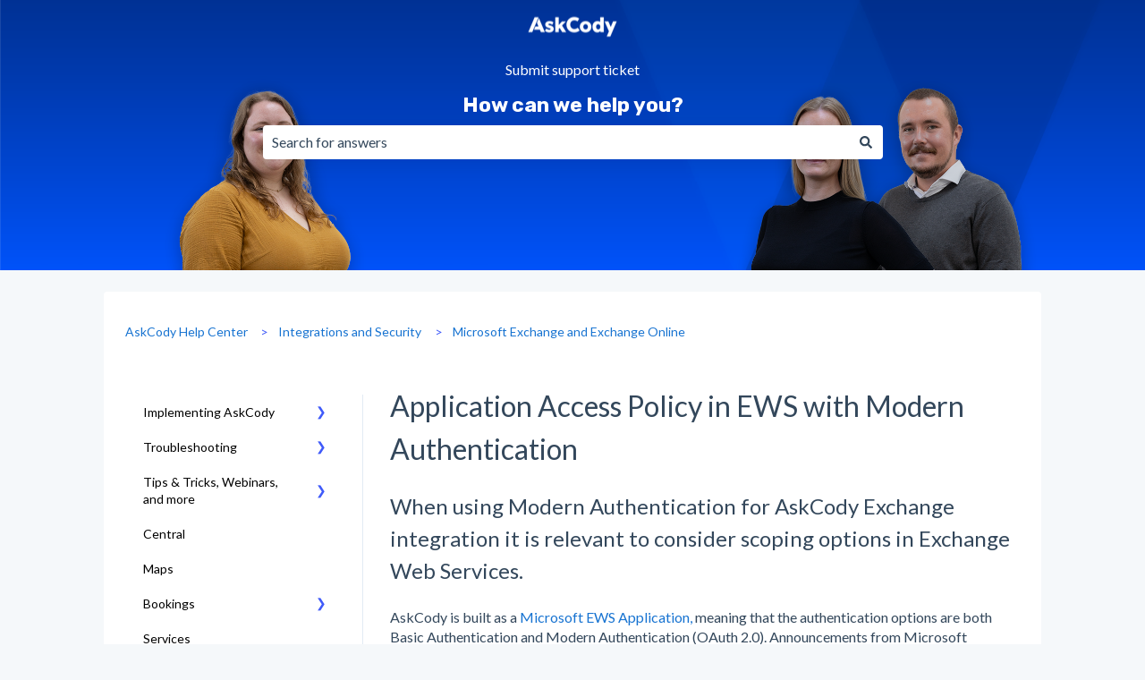

--- FILE ---
content_type: text/javascript
request_url: https://script.eucerahive.io/web/sdk/eucera.js?k=EU-PBONW5DXQ3H1-1-1
body_size: 235996
content:
(()=>{"use strict";var e=null,t=null,n=new Date(1).toUTCString();function i(){var i="ucr-temp-domain-test";if(window.location.hostname===t)return e;var a=window.location.hostname.split(".");if(1===a.length)return e=window.location.hostname,document.location.hostname;var o=new Date;o.setTime(Date.now()+6e4);for(var r=a.length-1;r>=0;r--){var s=a.slice(r).join("."),l="tempCookieValue-".concat(Date.now());if(document.cookie="".concat(i,"=").concat(l,"; expires=").concat(o.toUTCString(),"; path=/; ").concat(h.getConfig("secure")?"SameSite=None ; Secure":"","; domain=").concat(s),document.cookie.indexOf(i)>-1)return document.cookie="".concat(i,"=; expires=").concat(n,"; path=/; ").concat(h.getConfig("secure")?"SameSite=None ; Secure":"","; domain=").concat(s),e=s,t=document.location.hostname,s;document.cookie="".concat(i,"=; expires=").concat(n,"; path=/; ").concat(h.getConfig("secure")?"SameSite=None ; Secure":"","; domain=").concat(s)}return e=document.location.hostname}var a=function(){function e(){}return e.setCookie=function(e,t,n){var a=new Date(Date.now()+n),o=encodeURIComponent(t),r=h.getConfig("fullDomainCookie")?"":"domain=".concat(i());"_eucid"===e&&(document.cookie="".concat(e,"=; expires=Thu, 01 Jan 1970 00:00:01 GMT; path=/; domain=").concat(i(),"; ").concat(h.getConfig("secure")?"SameSite=None ; Secure":""),document.cookie="".concat(e,"=; expires=Thu, 01 Jan 1970 00:00:01 GMT; path=/; ").concat(h.getConfig("secure")?"SameSite=None ; Secure":"")),document.cookie="".concat(e,"=").concat(o,"; expires=").concat(a.toUTCString(),"; path=/; ").concat(h.getConfig("secure")?"SameSite=None ; Secure":"","; ").concat(r)},e.getCookieValue=function(e){for(var t,n=document.cookie.split(";"),i=[],a=0;a<n.length;a++)2===(t=n[a].trim().split("=")).length&&t[0]===e&&i.push(t[1]);return i},e.deleteCookie=function(t){e.setCookie(t,"",-1)},e}();const o=a;var r=function(){function e(e,t){void 0===e&&(e=!1),void 0===t&&(t="[Foldspace]"),this.enabled=e,this.prefix=t}return e.prototype.log=function(e,t){this.enabled&&console&&console.log&&(t?console.log("".concat(this.prefix," ").concat(e),t):console.log("".concat(this.prefix," ").concat(e)))},e.prototype.logErrorMsg=function(e){this.enabled&&console&&console.error&&console.error(e)},e.prototype.logError=function(e,t){this.enabled&&console&&(t?console.error(t,e):console.error(e))},e}(),s=o.getCookieValue("eucera.debug");const l=new r(s.length>0&&"true"===s[0]);var c=function(){function e(e,t){if(this.state=new Map,void 0!==t)for(var n in t)this.state.set(n,t[n]);this.stateChangeListener=e}return e.prototype.getState=function(){return Object.fromEntries(this.state)},e.prototype.setValue=function(e,t){this.state.set(e,t);try{this.stateChangeListener(this.getState())}catch(e){l.logError(e,"Error in StateStore -> setValue -> state change listener")}},e.prototype.getValue=function(e){return this.state.get(e)},e.prototype.getMandatoryValue=function(e){var t=this.state.get(e);if(!t)throw"key not found";return t},e.prototype.getValues=function(){return Array.from(this.state.values())},e.prototype.remove=function(e){this.state.delete(e);try{this.stateChangeListener(this.getState())}catch(e){l.logError(e,"Error in StateStore -> remove -> state change listener")}},e}();const u=c;var d=function(){function e(){this.preservedKeys=[],this.data=new u((function(){return""}),{secure:!(location.host.indexOf("localhost")>-1||"http:"===location.protocol),trackingServer:"https://rte.eucerahive.io",funnelRenderrerFileHost:"https://script.eucerahive.io/web/funnel",recordingServer:"https://recorder.eucerahive.io",sessionTimeout:18e5,initTimeout:3e3,bootstrapFlags:null,recordingMaxDuration:18e5,recordingInactivityTimeout:3e5,fullDomainCookie:!1,recordingFileHost:"https://script.eucerahive.io/web/recording",copilotRenderrerFileHost:"https://script.eucerahive.io/web/copilot",copilotIconFileHost:"https://script.eucerahive.io/web/copilot",copilotServer:"https://agent.eucerahive.io",featureFlagRefreshIntrval:6e4,environment:"PROD"})}return e.prototype.getConfig=function(e){return this.data.getValue(e)},e.prototype.override=function(e,t){for(var n=0,i=Object.entries(e);n<i.length;n++){var a=i[n],o=a[0],r=a[1];this.preservedKeys.includes(o)||this.data.setValue(o,r),t&&!this.preservedKeys.includes(o)&&this.preservedKeys.push(o)}},e}();const h=new d;var p=h.getConfig("trackingServer")+"/command/v1",g=h.getConfig("trackingServer")+"/settings/v1",f=h.getConfig("copilotServer")+"/ai/action";const v=new(function(){function e(){}return e.prototype.getRequest=function(e,t,n,i){var a=this.createRequest(t,n);i&&(a.timeout=i),a.ontimeout=function(e){n&&n(a.status)},a.onerror=function(e){n&&n(a.status)},a.open("GET",e),a.send()},e.prototype.postRequest=function(e,t,n,i,a,o){var r=this.createRequest(i||function(){},a);for(var s in o&&(r.timeout=o),r.open("POST",e),n)r.setRequestHeader(s,n[s]);r.ontimeout=function(e){a&&a(r.status)},r.onerror=function(e){a&&a(r.status)},r.send(t)},e.prototype.deleteRequest=function(e,t,n,i){var a=this.createRequest(t||function(){},n);i&&(a.timeout=i),a.ontimeout=function(e){n&&n(a.status)},a.onerror=function(e){n&&n(a.status)},a.open("DELETE",e),a.send()},e.prototype.putRequest=function(e,t,n,i,a,o){var r=this.createRequest(i||function(){},a);for(var s in o&&(r.timeout=o),r.open("PUT",e),n)r.setRequestHeader(s,n[s]);r.ontimeout=function(e){a&&a(r.status)},r.onerror=function(e){a&&a(r.status)},r.send(t)},e.prototype.createRequest=function(e,t){var n=new XMLHttpRequest;return n.onload=function(){200===n.status&&e(JSON.parse(n.responseText)),204===n.status&&e({}),t&&t(n.status)},n},e}());var m,y="FETURE_FLAG_INIT",w="CONFIG_INIT",b=[y,w];!function(e){e.SUCCESS="SUCCESS",e.FAILED="FAILED"}(m||(m={}));var S={},_={},C=function(){function e(){}return e.add=function(e,t,n){return void 0===n&&(n=!1),this.addListner(S,e,t,n)},e.addInternal=function(e,t,n){return void 0===n&&(n=!1),this.addListner(_,e,t,n)},e.addListner=function(e,t,n,i){return void 0===i&&(i=!1),e[t]=e[t]||[],e[t]=e[t].concat({handler:n,once:i}),n},e.remove=function(e,t){},e.executeListener=function(e,t){var n=this;if(e[t]){for(var i=Array.from(e[t]),a=[],o=0;o<i.length;o++)try{i[o].handler.apply(null,Array.prototype.slice.call(arguments,1)),i[o].once&&a.push(i[o].handler)}catch(e){l.logError(e,"Error in EventListner -> executeListener")}a.forEach((function(e){return n.remove(t,e)}))}},e.executeInternal=function(e){var t=this;setTimeout((function(){t.executeListener(_,e)}),0)},e.execute=function(e){this.executeListener(S,e)},e.executeNow=function(e){try{e.apply(null,Array.prototype.slice.call(arguments,1))}catch(e){l.logError(e,"Error in EventListner -> executeNow")}},e}();const A=C;var k;!function(e){e.CLICK="click",e.PAGE_VIEW="page_view",e.CUSTOM_EVENT="custom_event",e.SESSION_INIT="session_init",e.DISCOVERY_FUNNEL="discovery_funnel",e.IDENTIFY="identify",e.LEAD="lead",e.FEATURE_TRACK="feature_usage",e.RECORDING_START="recording_start",e.RECORDING_LIVE="recording_live",e.UTM="utm"}(k||(k={}));const I=new(function(){function e(){this.data=new u((function(){return""}))}return e.prototype.addTracker=function(e){this.data.setValue(e.getId(),e)},e.prototype.getTracker=function(e){var t=this.data.getValue(e||"default");if(!t)throw"tracker not found";return t},e.prototype.getAllTrackers=function(){return this.data.getValues()},e}());var E=[],T=function(){function e(){}return e.execute=function(e,t,n,i){void 0===i&&(i=!1),_o.isReady()?I.getAllTrackers().forEach((function(a){if(e===k.LEAD)return t.email?void a.lead(t.email):void l.logError("Email is required for lead event");a.trackEvent(e,t,n,void 0,i)})):E.push([e,t,n])},e.ready=function(){for(var e=E.length,t=0;t<e;t++)this.execute.apply(this,E[t]);E.splice(0,e)},e.trackPageView=function(){e.execute(k.PAGE_VIEW,{},(function(){}))},e}();const R=T;var x,O,D,N;function M(e,t){return t===x.EMBEDDED?"embedded-".concat(e):"overlay-".concat(e)}function L(e){return null==e}function z(e){var t=I.getTracker().getOriginalKey(),n=h.getConfig("copilotServer"),i="".concat(n,"/ai/agent/copilot/").concat(t,"/").concat(e);return new Promise((function(e,t){v.getRequest(i,(function(t){return e(t)}),(function(e){return t(new Error("Failed to fetch agent config: status ".concat(e)))}))}))}!function(e){e.OVERLAY="OVERLAY",e.EMBEDDED="EMBEDDED"}(x||(x={})),function(e){e.STRING="STRING",e.NUMBER="NUMBER",e.BOOLEAN="BOOLEAN",e.ARRAY="ARRAY",e.OBJECT="OBJECT"}(O||(O={})),function(e){e.TEXT="TEXT",e.ACTION="ACTION"}(D||(D={})),function(e){e.EuceraRadio="EuceraRadio",e.EuceraSelect="EuceraSelect",e.EuceraCheckbox="EuceraCheckbox",e.EuceraDatePicker="EuceraDatePicker"}(N||(N={}));var U={agentViewId:"eucera-agent-view",containerId:"eucera-agent-container",contentViewId:"eucera-agent-iframe",rootDivId:"eucera-copilot-content"},H="eucera-agent-left-resize-handle",P="eucera-agent-right-resize-handle",V="eucera-agent-top-resize-handle",F="eucera-agent-bottom-resize-handle",B="eucera-agent-corner-top-left-resize-handle",j="eucera-agent-corner-top-right-resize-handle",q="eucera-agent-corner-bottom-left-resize-handle",J="eucera-agent-corner-bottom-right-resize-handle",K="*::selection { background: transparent !important; } *::-moz-selection { background: transparent !important; }",W=20,Z=4096,G=function(){return G=Object.assign||function(e){for(var t,n=1,i=arguments.length;n<i;n++)for(var a in t=arguments[n])Object.prototype.hasOwnProperty.call(t,a)&&(e[a]=t[a]);return e},G.apply(this,arguments)},Y=function(e,t,n){if(n||2===arguments.length)for(var i,a=0,o=t.length;a<o;a++)!i&&a in t||(i||(i=Array.prototype.slice.call(t,0,a)),i[a]=t[a]);return e.concat(i||Array.prototype.slice.call(t))},X=768,Q=.3,$=12,ee=50,te=4,ne=400,ie={closed:{width:50+2*te,height:100+2*te,borderRadius:ee,innerStyle:[{key:"transform",value:"rotate(-90deg)"},{key:"width",value:"".concat(100+2*te,"px")},{key:"height",value:"".concat(50+2*te,"px")},{key:"transform-origin",value:"calc(100% - 29px) 29px"},{key:"transition",value:"width ".concat(Q,"s ease, transform ").concat(Q,"s ease")},{key:"position",value:"absolute"},{key:"left",value:"unset"},{key:"right",value:"0px"}],leftInnerStyle:[{key:"transform",value:"rotate(90deg)"},{key:"transform-origin",value:"29px 50%"},{key:"right",value:"unset"},{key:"left",value:"0px"},{key:"transition",value:"width ".concat(Q,"s ease, transform ").concat(Q,"s ease")}]},open:{small:{width:460+2*te,height:100+2*te,borderRadius:ee,innerStyle:[{key:"transform",value:"rotate(0deg)"},{key:"width",value:"100%"},{key:"height",value:"100%"},{key:"transform-origin",value:"calc(100% - 29px) 29px"},{key:"transition",value:"transform ".concat(Q,"s ease, width ").concat(Q,"s ease")},{key:"position",value:"absolute"},{key:"left",value:"unset"},{key:"right",value:"0px"}],leftInnerStyle:[{key:"transform-origin",value:"29px 50%"},{key:"right",value:"unset"},{key:"left",value:"0px"},{key:"transition",value:"transform ".concat(Q,"s ease, width ").concat(Q,"s ease")}]},medium:{width:460+2*te,height:740+2*te,borderRadius:$,innerStyle:[{key:"width",value:"100%"},{key:"height",value:"100%"},{key:"transform",value:"rotate(0deg)"},{key:"transition",value:"height ".concat(Q,"s ease, width ").concat(Q,"s ease, top ").concat(Q,"s ease, left ").concat(Q,"s ease")}],leftInnerStyle:[]},large:{width:460+2*te,height:window.innerHeight-2*W,borderRadius:$,innerStyle:[{key:"width",value:"100%"},{key:"height",value:"100%"},{key:"transform",value:"rotate(0deg)"},{key:"transition",value:"height ".concat(Q,"s ease, width ").concat(Q,"s ease, top ").concat(Q,"s ease, left ").concat(Q,"s ease")}],leftInnerStyle:[]}}};function ae(e,t,n,i,a){void 0===e&&(e=60),void 0===t&&(t=ee),void 0===n&&(n=$);var o=Math.min(Math.max(e,50),70),r=o+2*te,s=2;!i&&a&&(s=2.5);var l=o*s+2*te,c=r/2;return oe()?G(G({},ie),{closed:G(G({},ie.closed),{width:r,height:l,borderRadius:t,innerStyle:Y(Y([],ie.closed.innerStyle,!0),[{key:"height",value:"".concat(r,"px")},{key:"width",value:"".concat(l,"px")},{key:"transform-origin",value:"calc(100% - ".concat(c,"px) ").concat(c,"px")}],!1),leftInnerStyle:Y(Y([],ie.closed.leftInnerStyle,!0),[{key:"transform-origin",value:"".concat(c,"px 50%")}],!1)}),open:G(G({},ie.open),{small:G(G({},ie.open.small),{height:l,borderRadius:t,innerStyle:Y(Y([],ie.open.small.innerStyle,!0),[{key:"transform-origin",value:"calc(100% - ".concat(c,"px) ").concat(c,"px")}],!1),leftInnerStyle:Y(Y([],ie.open.small.leftInnerStyle,!0),[{key:"transform-origin",value:"".concat(c,"px 50%")}],!1)}),medium:G(G({},ie.open.medium),{borderRadius:n,height:400}),large:G(G({},ie.open.large),{borderRadius:n})})}):G(G({},ie),{closed:G(G({},ie.closed),{width:r,height:l,borderRadius:t,innerStyle:Y(Y([],ie.closed.innerStyle,!0),[{key:"height",value:"".concat(r,"px")},{key:"width",value:"".concat(l,"px")},{key:"transform-origin",value:"calc(100% - ".concat(c,"px) ").concat(c,"px")}],!1),leftInnerStyle:Y(Y([],ie.closed.leftInnerStyle,!0),[{key:"transform-origin",value:"".concat(c,"px 50%")}],!1)}),open:G(G({},ie.open),{small:G(G({},ie.open.small),{height:l,borderRadius:t,innerStyle:Y(Y([],ie.open.small.innerStyle,!0),[{key:"transform-origin",value:"calc(100% - ".concat(c,"px) ").concat(c,"px")}],!1),leftInnerStyle:Y(Y([],ie.open.small.leftInnerStyle,!0),[{key:"transform-origin",value:"".concat(c,"px 50%")}],!1)}),medium:G(G({},ie.open.medium),{borderRadius:n}),large:G(G({},ie.open.large),{borderRadius:n,height:window.innerHeight-2*W})})})}function oe(){return window.innerWidth<=X}function re(e){if(null==e||0===Object.keys(e).length)return 0;try{var t=JSON.stringify(e);return(new TextEncoder).encode(t).length}catch(e){return console.error("SDK: Failed to serialize state for size check.",e),1/0}}function se(e,t){return{primaryColor:(null==e?void 0:e.primaryColor)||(null==t?void 0:t.primaryColor),primaryFontColor:(null==e?void 0:e.primaryFontColor)||(null==t?void 0:t.primaryFontColor),backgroundColor:(null==e?void 0:e.backgroundColor)||(null==t?void 0:t.backgroundColor),fontFamily:(null==e?void 0:e.fontFamily)||(null==t?void 0:t.fontFamily),fontSize:(null==e?void 0:e.fontSize)||(null==t?void 0:t.fontSize),secondaryFontColor:(null==e?void 0:e.secondaryFontColor)||(null==t?void 0:t.secondaryFontColor),secondaryColor:(null==e?void 0:e.secondaryColor)||(null==t?void 0:t.secondaryColor),staticBorderColor:(null==e?void 0:e.borderColor)||(null==t?void 0:t.staticBorderColor),speechBubble:null==t?void 0:t.speechBubble,speechBubbleText:null==t?void 0:t.speechBubbleText,widgetBubbleBackgroundColor:null==t?void 0:t.widgetBubbleBackgroundColor}}var le=function(){return le=Object.assign||function(e){for(var t,n=1,i=arguments.length;n<i;n++)for(var a in t=arguments[n])Object.prototype.hasOwnProperty.call(t,a)&&(e[a]=t[a]);return e},le.apply(this,arguments)};function ce(e,t,n,i,a,o,r,s){var l={};return l.coreAgentId=e,l.environment=h.getConfig("environment"),l.embedded=void 0,l.apiName=n,l.agentVersion=i,t===x.EMBEDDED&&(l.embedded={id:n,marginX:null==s?void 0:s.horizontalMargin,initialMenuOpen:null==s?void 0:s.isMenuOpenByDefault,isRightMenu:null==s?void 0:s.isRightSideMenu}),l=function(e,t){var n=null==t?void 0:t.overlayConfiguration;return L(null==n?void 0:n.isDraggable)||(e.isDraggable=null==n?void 0:n.isDraggable),L(null==n?void 0:n.isHandleLogoVisible)||(e.displayHandleLogo=null==n?void 0:n.isHandleLogoVisible),L(null==t?void 0:t.isAudioEnabled)||(e.audioRecordingEnabled=null==t?void 0:t.isAudioEnabled),L(null==t?void 0:t.voiceChatEnabled)||(e.voiceChatEnabled=null==t?void 0:t.voiceChatEnabled),L(null==t?void 0:t.isLogoVisible)||(e.displayMainLogo=null==t?void 0:t.isLogoVisible),L(null==t?void 0:t.isLTR)||(e.isTextDirectionRTL=!(null==t?void 0:t.isLTR)),L(null==n?void 0:n.isBorderAnimationEnabled)||(e.isBorderAnimationEnabled=null==n?void 0:n.isBorderAnimationEnabled),L(null==n?void 0:n.showSpeechBubble)||(e.showSpeechBubble=null==n?void 0:n.showSpeechBubble),L(null==t?void 0:t.hideSparklingIcon)||(e.hideSparklingIcon=null==t?void 0:t.hideSparklingIcon),L(null==t?void 0:t.shareStateEnabled)||(e.shareStateSettings={active:null==t?void 0:t.shareStateEnabled}),L(null==t?void 0:t.newConversationOnStarter)||(e.newConversationOnStarter=null==t?void 0:t.newConversationOnStarter),L(null==t?void 0:t.darkModeSupported)||(e.darkModeSupported=null==t?void 0:t.darkModeSupported),L(null==t?void 0:t.resumePreviousSession)||(e.continueFromLastConversation=null==t?void 0:t.resumePreviousSession),(null==n?void 0:n.horizontalAlignment)&&(e.placement.horizontal=null==n?void 0:n.horizontalAlignment),(null==n?void 0:n.verticalAlignment)&&(e.placement.vertical=null==n?void 0:n.verticalAlignment),(null==t?void 0:t.predefinedLogo)&&(e.predefinedLogo=null==t?void 0:t.predefinedLogo),(null==t?void 0:t.darkLogoUrl)&&(e.darkLogoUrl=null==t?void 0:t.darkLogoUrl),(null==t?void 0:t.displayName)&&(e.uiName=null==t?void 0:t.displayName),(null==t?void 0:t.logoUrl)&&(e.logoUrl=null==t?void 0:t.logoUrl),(null==t?void 0:t.modalLogoUrl)&&(e.modalLogoUrl=null==t?void 0:t.modalLogoUrl),(null==t?void 0:t.titleText)&&(e.mainTitle=null==t?void 0:t.titleText),(null==t?void 0:t.footerHint)&&(e.bottomHint=null==t?void 0:t.footerHint),(null==t?void 0:t.theme)&&(e.theme=null==t?void 0:t.theme),(null==t?void 0:t.darkTheme)&&(e.darkTheme=null==t?void 0:t.darkTheme),(null==t?void 0:t.quickStartHint)&&(e.startersHint=null==t?void 0:t.quickStartHint),(null==t?void 0:t.promptBarHint)&&(e.promptBarHint=null==t?void 0:t.promptBarHint),(null==t?void 0:t.conversationStarters)&&(e.conversationStarters=null==t?void 0:t.conversationStarters),(null==t?void 0:t.quickReplies)&&(e.conversationStarters=null==t?void 0:t.quickReplies),(null==t?void 0:t.actionTriggers)&&(e.actionTriggers=null==t?void 0:t.actionTriggers),(null==t?void 0:t.renderMode)&&(e.renderMode=null==t?void 0:t.renderMode),(null==n?void 0:n.layoutMode)&&(e.viewType=null==n?void 0:n.layoutMode),(null==n?void 0:n.hostWidth)&&(e.parentWidth=null==n?void 0:n.hostWidth),(null==n?void 0:n.borderColors)&&(e.borderColors=null==n?void 0:n.borderColors),(null==n?void 0:n.defaultStarterType)&&(e.defaultStarterType=null==n?void 0:n.defaultStarterType),(null==t?void 0:t.closeAgentWidth)&&(e.closeAgentSize=null==t?void 0:t.closeAgentWidth),(null==t?void 0:t.closeAgentBorderRadius)&&(e.closeAgentBorderRadius=null==t?void 0:t.closeAgentBorderRadius),(null==t?void 0:t.openAgentBorderRadius)&&(e.openAgentBorderRadius=null==t?void 0:t.openAgentBorderRadius),(null==t?void 0:t.showAgentResponseHeader)&&(e.showAgentResponseHeder=null==t?void 0:t.showAgentResponseHeader),(null==t?void 0:t.styleOverride)&&(e.styleOverride=null==t?void 0:t.styleOverride),e.agentSizes=ae(null==t?void 0:t.closeAgentWidth,null==t?void 0:t.closeAgentBorderRadius,null==t?void 0:t.openAgentBorderRadius,e.hideSparklingIcon,e.audioRecordingEnabled||e.voiceChatEnabled),e}(l=r?function(e,t){var n,i,a,o={horizontal:t.horizontalPlacement||"RIGHT",vertical:t.verticalPlacement||"CENTER",renderId:(new Date).getTime().toString()},r=t.voiceChatEnabled||!1,s=t.audioRecordingEnabled||!1,l=t.displayMainLogo||void 0,c=(null===(n=t.theme)||void 0===n?void 0:n.borderAnimationEnabled)||!1,u=(null===(i=t.theme)||void 0===i?void 0:i.showSpeechBubble)||!1,d=t.isScreenShareImageEnabled,h=t.isScreenShareHtmlEnabled,p=d||h,g=le({active:p},p&&{shareMode:d&&h?"both":d?"image":"html"});return{enableDebugLogs:t.enableDebugLogs||!1,coreAgentId:e.coreAgentId,apiName:e.apiName,agentVersion:e.agentVersion,embedded:e.embedded,environment:e.environment,darkModeSupported:t.darkModeSupported||!1,predefinedLogo:t.predefinedLogo||"",darkLogoUrl:t.darkLogoUrl||"",sessionTimeout:t.sessionTimeout,shareDataInactivityTimeout:t.shareDataInactivityTimeout,placement:o,uiName:t.uiName,logoUrl:t.logoUrl,modalLogoUrl:t.modalLogoUrl,continueFromLastConversation:!1,mainTitle:t.mainTitle,bottomHint:t.disclaimer||t.bottomHint,theme:t.theme,darkTheme:t.darkTheme,startersHint:t.startersHint,hideSparklingIcon:t.hideSparklingIcon||!1,promptBarHint:t.promptBarHint||"",conversationStarters:t.conversationStarters,actionTriggers:t.actionTriggers,renderMode:"IFRAME",audioRecordingEnabled:s,displayMainLogo:l,isTextDirectionRTL:t.isTextDirectionRTL||!1,displayHandleLogo:t.displayHandleLogo,viewType:t.viewType,parentWidth:window.innerWidth,borderColors:null===(a=t.theme)||void 0===a?void 0:a.borderColors,isBorderAnimationEnabled:c,showSpeechBubble:u,voiceChatEnabled:r,defaultStarterType:(null==t?void 0:t.defaultStarterType)||"KNOWLEDGE",isDraggable:null==t?void 0:t.draggable,screenSharingSettings:g,newConversationOnStarter:t.newConversationOnStarter||!1,shareStateSettings:{active:t.shareStateEnabled||!1},agentSizes:ae(void 0,void 0,void 0,t.hideSparklingIcon||!1,s||r),closeAgentSize:60,closeAgentBorderRadius:ee,openAgentBorderRadius:$,minHeight:ne,showAgentResponseHeder:!1,styleOverride:{}}}(l,a):a,o),l=function(e,t){var n,i,a,o,r,s,l;if((null==t?void 0:t.agentDisplayName)&&(e.uiName=null==t?void 0:t.agentDisplayName),(null==t?void 0:t.entryMessage)&&(e.mainTitle=null==t?void 0:t.entryMessage),(null==t?void 0:t.logoUrl)&&(e.logoUrl=null==t?void 0:t.logoUrl),L(null==t?void 0:t.allowAgentDrag)||(e.isDraggable=null==t?void 0:t.allowAgentDrag),L(null==t?void 0:t.shareStateSettings)||(e.shareStateSettings=null==t?void 0:t.shareStateSettings),L(null==t?void 0:t.screenSharingSettings)||(e.screenSharingSettings=null==t?void 0:t.screenSharingSettings),L(null==t?void 0:t.enableVoiceChat)||(e.voiceChatEnabled=null==t?void 0:t.enableVoiceChat),L(null==t?void 0:t.enableSpeechToText)||(e.audioRecordingEnabled=null==t?void 0:t.enableSpeechToText),L(null==t?void 0:t.displaySparkIcon)||(e.hideSparklingIcon=!(null==t?void 0:t.displaySparkIcon)),L(null==t?void 0:t.enableDebugLogs)||(e.enableDebugLogs=null==t?void 0:t.enableDebugLogs),(null==t?void 0:t.renderMode)&&(e.renderMode=null==t?void 0:t.renderMode),(null==t?void 0:t.promptBarHint)&&(e.promptBarHint=null==t?void 0:t.promptBarHint),null==t?void 0:t.initialAgentPosition){var c=t.initialAgentPosition.toUpperCase().split("_");["LEFT","RIGHT"].includes(c[1])&&(e.placement.horizontal=c[1]),["TOP","BOTTOM","CENTER"].includes(c[0])&&(e.placement.vertical=c[0])}return e.agentSizes=ae(null==t?void 0:t.closeAgentWidth,null==t?void 0:t.closeAgentBorderRadius,null==t?void 0:t.openAgentBorderRadius,e.hideSparklingIcon,e.audioRecordingEnabled||e.voiceChatEnabled),(null==t?void 0:t.theme)&&(e.theme=se(null==t?void 0:t.theme,e.theme)),(null==t?void 0:t.darkModeSettings)&&(e.darkTheme=se(null===(n=null==t?void 0:t.darkModeSettings)||void 0===n?void 0:n.darkTheme,e.darkTheme),e.darkLogoUrl=null===(i=null==t?void 0:t.darkModeSettings)||void 0===i?void 0:i.darkLogoUrl),(null==t?void 0:t.borderAnimationSettings)&&(e.isBorderAnimationEnabled=null===(a=null==t?void 0:t.borderAnimationSettings)||void 0===a?void 0:a.enableBorderAnimation,e.borderColors=null===(o=null==t?void 0:t.borderAnimationSettings)||void 0===o?void 0:o.borderColors),(null==t?void 0:t.conversationStartersSettings)&&(e.defaultStarterType=null===(r=null==t?void 0:t.conversationStartersSettings)||void 0===r?void 0:r.defaultConversationStarter,e.newConversationOnStarter=null===(s=null==t?void 0:t.conversationStartersSettings)||void 0===s?void 0:s.startNewConversationOnStarterClick,e.conversationStarters=null===(l=null==t?void 0:t.conversationStartersSettings)||void 0===l?void 0:l.conversationStarters),(null==t?void 0:t.styleOverride)&&(e.styleOverride=function(e,t){var n,i,a,o,r,s,l,c,u,d,h,p,g,f,v,m,y,w,b,S,_,C,A,k;return{entryComponentStyle:{header:{horizontalAlignment:(null===(i=null===(n=null==e?void 0:e.entryComponentStyle)||void 0===n?void 0:n.header)||void 0===i?void 0:i.horizontalAlignment)||(null===(o=null===(a=null==t?void 0:t.entryComponentStyle)||void 0===a?void 0:a.header)||void 0===o?void 0:o.horizontalAlignment)},conversationStarter:{borderColor:(null===(s=null===(r=null==e?void 0:e.entryComponentStyle)||void 0===r?void 0:r.conversationStarter)||void 0===s?void 0:s.borderColor)||(null===(c=null===(l=null==t?void 0:t.entryComponentStyle)||void 0===l?void 0:l.conversationStarter)||void 0===c?void 0:c.borderColor),borderWidth:(null===(d=null===(u=null==e?void 0:e.entryComponentStyle)||void 0===u?void 0:u.conversationStarter)||void 0===d?void 0:d.borderWidth)||(null===(p=null===(h=null==t?void 0:t.entryComponentStyle)||void 0===h?void 0:h.conversationStarter)||void 0===p?void 0:p.borderWidth)}},speechBubbleStyle:{padding:(null===(g=null==e?void 0:e.speechBubbleStyle)||void 0===g?void 0:g.padding)||(null===(f=null==t?void 0:t.speechBubbleStyle)||void 0===f?void 0:f.padding),borderRadius:(null===(v=null==e?void 0:e.speechBubbleStyle)||void 0===v?void 0:v.borderRadius)||(null===(m=null==t?void 0:t.speechBubbleStyle)||void 0===m?void 0:m.borderRadius),backgroundColor:(null===(y=null==e?void 0:e.speechBubbleStyle)||void 0===y?void 0:y.backgroundColor)||(null===(w=null==t?void 0:t.speechBubbleStyle)||void 0===w?void 0:w.backgroundColor),color:(null===(b=null==e?void 0:e.speechBubbleStyle)||void 0===b?void 0:b.color)||(null===(S=null==t?void 0:t.speechBubbleStyle)||void 0===S?void 0:S.color),fontSize:(null===(_=null==e?void 0:e.speechBubbleStyle)||void 0===_?void 0:_.fontSize)||(null===(C=null==t?void 0:t.speechBubbleStyle)||void 0===C?void 0:C.fontSize),lineHeight:(null===(A=null==e?void 0:e.speechBubbleStyle)||void 0===A?void 0:A.lineHeight)||(null===(k=null==t?void 0:t.speechBubbleStyle)||void 0===k?void 0:k.lineHeight)}}}(null==t?void 0:t.styleOverride,e.styleOverride)),["small","medium","large"].includes(null==t?void 0:t.agentOpenMode)&&(e.agentOpenMode=null==t?void 0:t.agentOpenMode),e}(l,o),(null==o?void 0:o.sessionTimeout)>=5&&(null==o?void 0:o.sessionTimeout)<=1440?l.sessionTimeout=null==o?void 0:o.sessionTimeout:l.sessionTimeout=30,(null==o?void 0:o.shareDataInactivityTimeout)>=1&&(null==o?void 0:o.shareDataInactivityTimeout)<=5?l.shareDataInactivityTimeout=null==o?void 0:o.shareDataInactivityTimeout:l.shareDataInactivityTimeout=1,l}const ue=function(){function e(e,t){this.salt=e,this.prefix=t}return e.prototype.createUUID=function(){return"".concat(this.prefix,"-").concat(Date.now(),"-").concat(Array.from({length:10},(function(){return Math.floor(9*Math.random())+1})).join(""))},e}();function de(e,t){var n=document.createElement("script");n.src=t,n.type="text/javascript",n.async=!0,e.appendChild(n)}function he(e,t,n){var i=document.createElement("link");i.href=n,i.rel=t,e.appendChild(i)}const pe={randomUUID:"undefined"!=typeof crypto&&crypto.randomUUID&&crypto.randomUUID.bind(crypto)};var ge,fe=new Uint8Array(16);function ve(){if(!ge&&!(ge="undefined"!=typeof crypto&&crypto.getRandomValues&&crypto.getRandomValues.bind(crypto)))throw new Error("crypto.getRandomValues() not supported. See https://github.com/uuidjs/uuid#getrandomvalues-not-supported");return ge(fe)}for(var me=[],ye=0;ye<256;++ye)me.push((ye+256).toString(16).slice(1));const we=function(e,t,n){if(pe.randomUUID&&!t&&!e)return pe.randomUUID();var i=(e=e||{}).random||(e.rng||ve)();if(i[6]=15&i[6]|64,i[8]=63&i[8]|128,t){n=n||0;for(var a=0;a<16;++a)t[n+a]=i[a];return t}return function(e,t){return void 0===t&&(t=0),me[e[t+0]]+me[e[t+1]]+me[e[t+2]]+me[e[t+3]]+"-"+me[e[t+4]]+me[e[t+5]]+"-"+me[e[t+6]]+me[e[t+7]]+"-"+me[e[t+8]]+me[e[t+9]]+"-"+me[e[t+10]]+me[e[t+11]]+me[e[t+12]]+me[e[t+13]]+me[e[t+14]]+me[e[t+15]]}(i)};function be(e){let t=e.length;for(;--t>=0;)e[t]=0}const Se=new Uint8Array([0,0,0,0,0,0,0,0,1,1,1,1,2,2,2,2,3,3,3,3,4,4,4,4,5,5,5,5,0]),_e=new Uint8Array([0,0,0,0,1,1,2,2,3,3,4,4,5,5,6,6,7,7,8,8,9,9,10,10,11,11,12,12,13,13]),Ce=new Uint8Array([0,0,0,0,0,0,0,0,0,0,0,0,0,0,0,0,2,3,7]),Ae=new Uint8Array([16,17,18,0,8,7,9,6,10,5,11,4,12,3,13,2,14,1,15]),ke=new Array(576);be(ke);const Ie=new Array(60);be(Ie);const Ee=new Array(512);be(Ee);const Te=new Array(256);be(Te);const Re=new Array(29);be(Re);const xe=new Array(30);function Oe(e,t,n,i,a){this.static_tree=e,this.extra_bits=t,this.extra_base=n,this.elems=i,this.max_length=a,this.has_stree=e&&e.length}let De,Ne,Me;function Le(e,t){this.dyn_tree=e,this.max_code=0,this.stat_desc=t}be(xe);const ze=e=>e<256?Ee[e]:Ee[256+(e>>>7)],Ue=(e,t)=>{e.pending_buf[e.pending++]=255&t,e.pending_buf[e.pending++]=t>>>8&255},He=(e,t,n)=>{e.bi_valid>16-n?(e.bi_buf|=t<<e.bi_valid&65535,Ue(e,e.bi_buf),e.bi_buf=t>>16-e.bi_valid,e.bi_valid+=n-16):(e.bi_buf|=t<<e.bi_valid&65535,e.bi_valid+=n)},Pe=(e,t,n)=>{He(e,n[2*t],n[2*t+1])},Ve=(e,t)=>{let n=0;do{n|=1&e,e>>>=1,n<<=1}while(--t>0);return n>>>1},Fe=(e,t,n)=>{const i=new Array(16);let a,o,r=0;for(a=1;a<=15;a++)r=r+n[a-1]<<1,i[a]=r;for(o=0;o<=t;o++){let t=e[2*o+1];0!==t&&(e[2*o]=Ve(i[t]++,t))}},Be=e=>{let t;for(t=0;t<286;t++)e.dyn_ltree[2*t]=0;for(t=0;t<30;t++)e.dyn_dtree[2*t]=0;for(t=0;t<19;t++)e.bl_tree[2*t]=0;e.dyn_ltree[512]=1,e.opt_len=e.static_len=0,e.sym_next=e.matches=0},je=e=>{e.bi_valid>8?Ue(e,e.bi_buf):e.bi_valid>0&&(e.pending_buf[e.pending++]=e.bi_buf),e.bi_buf=0,e.bi_valid=0},qe=(e,t,n,i)=>{const a=2*t,o=2*n;return e[a]<e[o]||e[a]===e[o]&&i[t]<=i[n]},Je=(e,t,n)=>{const i=e.heap[n];let a=n<<1;for(;a<=e.heap_len&&(a<e.heap_len&&qe(t,e.heap[a+1],e.heap[a],e.depth)&&a++,!qe(t,i,e.heap[a],e.depth));)e.heap[n]=e.heap[a],n=a,a<<=1;e.heap[n]=i},Ke=(e,t,n)=>{let i,a,o,r,s=0;if(0!==e.sym_next)do{i=255&e.pending_buf[e.sym_buf+s++],i+=(255&e.pending_buf[e.sym_buf+s++])<<8,a=e.pending_buf[e.sym_buf+s++],0===i?Pe(e,a,t):(o=Te[a],Pe(e,o+256+1,t),r=Se[o],0!==r&&(a-=Re[o],He(e,a,r)),i--,o=ze(i),Pe(e,o,n),r=_e[o],0!==r&&(i-=xe[o],He(e,i,r)))}while(s<e.sym_next);Pe(e,256,t)},We=(e,t)=>{const n=t.dyn_tree,i=t.stat_desc.static_tree,a=t.stat_desc.has_stree,o=t.stat_desc.elems;let r,s,l,c=-1;for(e.heap_len=0,e.heap_max=573,r=0;r<o;r++)0!==n[2*r]?(e.heap[++e.heap_len]=c=r,e.depth[r]=0):n[2*r+1]=0;for(;e.heap_len<2;)l=e.heap[++e.heap_len]=c<2?++c:0,n[2*l]=1,e.depth[l]=0,e.opt_len--,a&&(e.static_len-=i[2*l+1]);for(t.max_code=c,r=e.heap_len>>1;r>=1;r--)Je(e,n,r);l=o;do{r=e.heap[1],e.heap[1]=e.heap[e.heap_len--],Je(e,n,1),s=e.heap[1],e.heap[--e.heap_max]=r,e.heap[--e.heap_max]=s,n[2*l]=n[2*r]+n[2*s],e.depth[l]=(e.depth[r]>=e.depth[s]?e.depth[r]:e.depth[s])+1,n[2*r+1]=n[2*s+1]=l,e.heap[1]=l++,Je(e,n,1)}while(e.heap_len>=2);e.heap[--e.heap_max]=e.heap[1],((e,t)=>{const n=t.dyn_tree,i=t.max_code,a=t.stat_desc.static_tree,o=t.stat_desc.has_stree,r=t.stat_desc.extra_bits,s=t.stat_desc.extra_base,l=t.stat_desc.max_length;let c,u,d,h,p,g,f=0;for(h=0;h<=15;h++)e.bl_count[h]=0;for(n[2*e.heap[e.heap_max]+1]=0,c=e.heap_max+1;c<573;c++)u=e.heap[c],h=n[2*n[2*u+1]+1]+1,h>l&&(h=l,f++),n[2*u+1]=h,u>i||(e.bl_count[h]++,p=0,u>=s&&(p=r[u-s]),g=n[2*u],e.opt_len+=g*(h+p),o&&(e.static_len+=g*(a[2*u+1]+p)));if(0!==f){do{for(h=l-1;0===e.bl_count[h];)h--;e.bl_count[h]--,e.bl_count[h+1]+=2,e.bl_count[l]--,f-=2}while(f>0);for(h=l;0!==h;h--)for(u=e.bl_count[h];0!==u;)d=e.heap[--c],d>i||(n[2*d+1]!==h&&(e.opt_len+=(h-n[2*d+1])*n[2*d],n[2*d+1]=h),u--)}})(e,t),Fe(n,c,e.bl_count)},Ze=(e,t,n)=>{let i,a,o=-1,r=t[1],s=0,l=7,c=4;for(0===r&&(l=138,c=3),t[2*(n+1)+1]=65535,i=0;i<=n;i++)a=r,r=t[2*(i+1)+1],++s<l&&a===r||(s<c?e.bl_tree[2*a]+=s:0!==a?(a!==o&&e.bl_tree[2*a]++,e.bl_tree[32]++):s<=10?e.bl_tree[34]++:e.bl_tree[36]++,s=0,o=a,0===r?(l=138,c=3):a===r?(l=6,c=3):(l=7,c=4))},Ge=(e,t,n)=>{let i,a,o=-1,r=t[1],s=0,l=7,c=4;for(0===r&&(l=138,c=3),i=0;i<=n;i++)if(a=r,r=t[2*(i+1)+1],!(++s<l&&a===r)){if(s<c)do{Pe(e,a,e.bl_tree)}while(0!=--s);else 0!==a?(a!==o&&(Pe(e,a,e.bl_tree),s--),Pe(e,16,e.bl_tree),He(e,s-3,2)):s<=10?(Pe(e,17,e.bl_tree),He(e,s-3,3)):(Pe(e,18,e.bl_tree),He(e,s-11,7));s=0,o=a,0===r?(l=138,c=3):a===r?(l=6,c=3):(l=7,c=4)}};let Ye=!1;const Xe=(e,t,n,i)=>{He(e,0+(i?1:0),3),je(e),Ue(e,n),Ue(e,~n),n&&e.pending_buf.set(e.window.subarray(t,t+n),e.pending),e.pending+=n};var Qe={_tr_init:e=>{Ye||((()=>{let e,t,n,i,a;const o=new Array(16);for(n=0,i=0;i<28;i++)for(Re[i]=n,e=0;e<1<<Se[i];e++)Te[n++]=i;for(Te[n-1]=i,a=0,i=0;i<16;i++)for(xe[i]=a,e=0;e<1<<_e[i];e++)Ee[a++]=i;for(a>>=7;i<30;i++)for(xe[i]=a<<7,e=0;e<1<<_e[i]-7;e++)Ee[256+a++]=i;for(t=0;t<=15;t++)o[t]=0;for(e=0;e<=143;)ke[2*e+1]=8,e++,o[8]++;for(;e<=255;)ke[2*e+1]=9,e++,o[9]++;for(;e<=279;)ke[2*e+1]=7,e++,o[7]++;for(;e<=287;)ke[2*e+1]=8,e++,o[8]++;for(Fe(ke,287,o),e=0;e<30;e++)Ie[2*e+1]=5,Ie[2*e]=Ve(e,5);De=new Oe(ke,Se,257,286,15),Ne=new Oe(Ie,_e,0,30,15),Me=new Oe(new Array(0),Ce,0,19,7)})(),Ye=!0),e.l_desc=new Le(e.dyn_ltree,De),e.d_desc=new Le(e.dyn_dtree,Ne),e.bl_desc=new Le(e.bl_tree,Me),e.bi_buf=0,e.bi_valid=0,Be(e)},_tr_stored_block:Xe,_tr_flush_block:(e,t,n,i)=>{let a,o,r=0;e.level>0?(2===e.strm.data_type&&(e.strm.data_type=(e=>{let t,n=4093624447;for(t=0;t<=31;t++,n>>>=1)if(1&n&&0!==e.dyn_ltree[2*t])return 0;if(0!==e.dyn_ltree[18]||0!==e.dyn_ltree[20]||0!==e.dyn_ltree[26])return 1;for(t=32;t<256;t++)if(0!==e.dyn_ltree[2*t])return 1;return 0})(e)),We(e,e.l_desc),We(e,e.d_desc),r=(e=>{let t;for(Ze(e,e.dyn_ltree,e.l_desc.max_code),Ze(e,e.dyn_dtree,e.d_desc.max_code),We(e,e.bl_desc),t=18;t>=3&&0===e.bl_tree[2*Ae[t]+1];t--);return e.opt_len+=3*(t+1)+5+5+4,t})(e),a=e.opt_len+3+7>>>3,o=e.static_len+3+7>>>3,o<=a&&(a=o)):a=o=n+5,n+4<=a&&-1!==t?Xe(e,t,n,i):4===e.strategy||o===a?(He(e,2+(i?1:0),3),Ke(e,ke,Ie)):(He(e,4+(i?1:0),3),((e,t,n,i)=>{let a;for(He(e,t-257,5),He(e,n-1,5),He(e,i-4,4),a=0;a<i;a++)He(e,e.bl_tree[2*Ae[a]+1],3);Ge(e,e.dyn_ltree,t-1),Ge(e,e.dyn_dtree,n-1)})(e,e.l_desc.max_code+1,e.d_desc.max_code+1,r+1),Ke(e,e.dyn_ltree,e.dyn_dtree)),Be(e),i&&je(e)},_tr_tally:(e,t,n)=>(e.pending_buf[e.sym_buf+e.sym_next++]=t,e.pending_buf[e.sym_buf+e.sym_next++]=t>>8,e.pending_buf[e.sym_buf+e.sym_next++]=n,0===t?e.dyn_ltree[2*n]++:(e.matches++,t--,e.dyn_ltree[2*(Te[n]+256+1)]++,e.dyn_dtree[2*ze(t)]++),e.sym_next===e.sym_end),_tr_align:e=>{He(e,2,3),Pe(e,256,ke),(e=>{16===e.bi_valid?(Ue(e,e.bi_buf),e.bi_buf=0,e.bi_valid=0):e.bi_valid>=8&&(e.pending_buf[e.pending++]=255&e.bi_buf,e.bi_buf>>=8,e.bi_valid-=8)})(e)}},$e=(e,t,n,i)=>{let a=65535&e|0,o=e>>>16&65535|0,r=0;for(;0!==n;){r=n>2e3?2e3:n,n-=r;do{a=a+t[i++]|0,o=o+a|0}while(--r);a%=65521,o%=65521}return a|o<<16|0};const et=new Uint32Array((()=>{let e,t=[];for(var n=0;n<256;n++){e=n;for(var i=0;i<8;i++)e=1&e?3988292384^e>>>1:e>>>1;t[n]=e}return t})());var tt=(e,t,n,i)=>{const a=et,o=i+n;e^=-1;for(let n=i;n<o;n++)e=e>>>8^a[255&(e^t[n])];return-1^e},nt={2:"need dictionary",1:"stream end",0:"","-1":"file error","-2":"stream error","-3":"data error","-4":"insufficient memory","-5":"buffer error","-6":"incompatible version"},it={Z_NO_FLUSH:0,Z_PARTIAL_FLUSH:1,Z_SYNC_FLUSH:2,Z_FULL_FLUSH:3,Z_FINISH:4,Z_BLOCK:5,Z_TREES:6,Z_OK:0,Z_STREAM_END:1,Z_NEED_DICT:2,Z_ERRNO:-1,Z_STREAM_ERROR:-2,Z_DATA_ERROR:-3,Z_MEM_ERROR:-4,Z_BUF_ERROR:-5,Z_NO_COMPRESSION:0,Z_BEST_SPEED:1,Z_BEST_COMPRESSION:9,Z_DEFAULT_COMPRESSION:-1,Z_FILTERED:1,Z_HUFFMAN_ONLY:2,Z_RLE:3,Z_FIXED:4,Z_DEFAULT_STRATEGY:0,Z_BINARY:0,Z_TEXT:1,Z_UNKNOWN:2,Z_DEFLATED:8};const{_tr_init:at,_tr_stored_block:ot,_tr_flush_block:rt,_tr_tally:st,_tr_align:lt}=Qe,{Z_NO_FLUSH:ct,Z_PARTIAL_FLUSH:ut,Z_FULL_FLUSH:dt,Z_FINISH:ht,Z_BLOCK:pt,Z_OK:gt,Z_STREAM_END:ft,Z_STREAM_ERROR:vt,Z_DATA_ERROR:mt,Z_BUF_ERROR:yt,Z_DEFAULT_COMPRESSION:wt,Z_FILTERED:bt,Z_HUFFMAN_ONLY:St,Z_RLE:_t,Z_FIXED:Ct,Z_DEFAULT_STRATEGY:At,Z_UNKNOWN:kt,Z_DEFLATED:It}=it,Et=258,Tt=262,Rt=42,xt=113,Ot=666,Dt=(e,t)=>(e.msg=nt[t],t),Nt=e=>2*e-(e>4?9:0),Mt=e=>{let t=e.length;for(;--t>=0;)e[t]=0},Lt=e=>{let t,n,i,a=e.w_size;t=e.hash_size,i=t;do{n=e.head[--i],e.head[i]=n>=a?n-a:0}while(--t);t=a,i=t;do{n=e.prev[--i],e.prev[i]=n>=a?n-a:0}while(--t)};let zt=(e,t,n)=>(t<<e.hash_shift^n)&e.hash_mask;const Ut=e=>{const t=e.state;let n=t.pending;n>e.avail_out&&(n=e.avail_out),0!==n&&(e.output.set(t.pending_buf.subarray(t.pending_out,t.pending_out+n),e.next_out),e.next_out+=n,t.pending_out+=n,e.total_out+=n,e.avail_out-=n,t.pending-=n,0===t.pending&&(t.pending_out=0))},Ht=(e,t)=>{rt(e,e.block_start>=0?e.block_start:-1,e.strstart-e.block_start,t),e.block_start=e.strstart,Ut(e.strm)},Pt=(e,t)=>{e.pending_buf[e.pending++]=t},Vt=(e,t)=>{e.pending_buf[e.pending++]=t>>>8&255,e.pending_buf[e.pending++]=255&t},Ft=(e,t,n,i)=>{let a=e.avail_in;return a>i&&(a=i),0===a?0:(e.avail_in-=a,t.set(e.input.subarray(e.next_in,e.next_in+a),n),1===e.state.wrap?e.adler=$e(e.adler,t,a,n):2===e.state.wrap&&(e.adler=tt(e.adler,t,a,n)),e.next_in+=a,e.total_in+=a,a)},Bt=(e,t)=>{let n,i,a=e.max_chain_length,o=e.strstart,r=e.prev_length,s=e.nice_match;const l=e.strstart>e.w_size-Tt?e.strstart-(e.w_size-Tt):0,c=e.window,u=e.w_mask,d=e.prev,h=e.strstart+Et;let p=c[o+r-1],g=c[o+r];e.prev_length>=e.good_match&&(a>>=2),s>e.lookahead&&(s=e.lookahead);do{if(n=t,c[n+r]===g&&c[n+r-1]===p&&c[n]===c[o]&&c[++n]===c[o+1]){o+=2,n++;do{}while(c[++o]===c[++n]&&c[++o]===c[++n]&&c[++o]===c[++n]&&c[++o]===c[++n]&&c[++o]===c[++n]&&c[++o]===c[++n]&&c[++o]===c[++n]&&c[++o]===c[++n]&&o<h);if(i=Et-(h-o),o=h-Et,i>r){if(e.match_start=t,r=i,i>=s)break;p=c[o+r-1],g=c[o+r]}}}while((t=d[t&u])>l&&0!=--a);return r<=e.lookahead?r:e.lookahead},jt=e=>{const t=e.w_size;let n,i,a;do{if(i=e.window_size-e.lookahead-e.strstart,e.strstart>=t+(t-Tt)&&(e.window.set(e.window.subarray(t,t+t-i),0),e.match_start-=t,e.strstart-=t,e.block_start-=t,e.insert>e.strstart&&(e.insert=e.strstart),Lt(e),i+=t),0===e.strm.avail_in)break;if(n=Ft(e.strm,e.window,e.strstart+e.lookahead,i),e.lookahead+=n,e.lookahead+e.insert>=3)for(a=e.strstart-e.insert,e.ins_h=e.window[a],e.ins_h=zt(e,e.ins_h,e.window[a+1]);e.insert&&(e.ins_h=zt(e,e.ins_h,e.window[a+3-1]),e.prev[a&e.w_mask]=e.head[e.ins_h],e.head[e.ins_h]=a,a++,e.insert--,!(e.lookahead+e.insert<3)););}while(e.lookahead<Tt&&0!==e.strm.avail_in)},qt=(e,t)=>{let n,i,a,o=e.pending_buf_size-5>e.w_size?e.w_size:e.pending_buf_size-5,r=0,s=e.strm.avail_in;do{if(n=65535,a=e.bi_valid+42>>3,e.strm.avail_out<a)break;if(a=e.strm.avail_out-a,i=e.strstart-e.block_start,n>i+e.strm.avail_in&&(n=i+e.strm.avail_in),n>a&&(n=a),n<o&&(0===n&&t!==ht||t===ct||n!==i+e.strm.avail_in))break;r=t===ht&&n===i+e.strm.avail_in?1:0,ot(e,0,0,r),e.pending_buf[e.pending-4]=n,e.pending_buf[e.pending-3]=n>>8,e.pending_buf[e.pending-2]=~n,e.pending_buf[e.pending-1]=~n>>8,Ut(e.strm),i&&(i>n&&(i=n),e.strm.output.set(e.window.subarray(e.block_start,e.block_start+i),e.strm.next_out),e.strm.next_out+=i,e.strm.avail_out-=i,e.strm.total_out+=i,e.block_start+=i,n-=i),n&&(Ft(e.strm,e.strm.output,e.strm.next_out,n),e.strm.next_out+=n,e.strm.avail_out-=n,e.strm.total_out+=n)}while(0===r);return s-=e.strm.avail_in,s&&(s>=e.w_size?(e.matches=2,e.window.set(e.strm.input.subarray(e.strm.next_in-e.w_size,e.strm.next_in),0),e.strstart=e.w_size,e.insert=e.strstart):(e.window_size-e.strstart<=s&&(e.strstart-=e.w_size,e.window.set(e.window.subarray(e.w_size,e.w_size+e.strstart),0),e.matches<2&&e.matches++,e.insert>e.strstart&&(e.insert=e.strstart)),e.window.set(e.strm.input.subarray(e.strm.next_in-s,e.strm.next_in),e.strstart),e.strstart+=s,e.insert+=s>e.w_size-e.insert?e.w_size-e.insert:s),e.block_start=e.strstart),e.high_water<e.strstart&&(e.high_water=e.strstart),r?4:t!==ct&&t!==ht&&0===e.strm.avail_in&&e.strstart===e.block_start?2:(a=e.window_size-e.strstart,e.strm.avail_in>a&&e.block_start>=e.w_size&&(e.block_start-=e.w_size,e.strstart-=e.w_size,e.window.set(e.window.subarray(e.w_size,e.w_size+e.strstart),0),e.matches<2&&e.matches++,a+=e.w_size,e.insert>e.strstart&&(e.insert=e.strstart)),a>e.strm.avail_in&&(a=e.strm.avail_in),a&&(Ft(e.strm,e.window,e.strstart,a),e.strstart+=a,e.insert+=a>e.w_size-e.insert?e.w_size-e.insert:a),e.high_water<e.strstart&&(e.high_water=e.strstart),a=e.bi_valid+42>>3,a=e.pending_buf_size-a>65535?65535:e.pending_buf_size-a,o=a>e.w_size?e.w_size:a,i=e.strstart-e.block_start,(i>=o||(i||t===ht)&&t!==ct&&0===e.strm.avail_in&&i<=a)&&(n=i>a?a:i,r=t===ht&&0===e.strm.avail_in&&n===i?1:0,ot(e,e.block_start,n,r),e.block_start+=n,Ut(e.strm)),r?3:1)},Jt=(e,t)=>{let n,i;for(;;){if(e.lookahead<Tt){if(jt(e),e.lookahead<Tt&&t===ct)return 1;if(0===e.lookahead)break}if(n=0,e.lookahead>=3&&(e.ins_h=zt(e,e.ins_h,e.window[e.strstart+3-1]),n=e.prev[e.strstart&e.w_mask]=e.head[e.ins_h],e.head[e.ins_h]=e.strstart),0!==n&&e.strstart-n<=e.w_size-Tt&&(e.match_length=Bt(e,n)),e.match_length>=3)if(i=st(e,e.strstart-e.match_start,e.match_length-3),e.lookahead-=e.match_length,e.match_length<=e.max_lazy_match&&e.lookahead>=3){e.match_length--;do{e.strstart++,e.ins_h=zt(e,e.ins_h,e.window[e.strstart+3-1]),n=e.prev[e.strstart&e.w_mask]=e.head[e.ins_h],e.head[e.ins_h]=e.strstart}while(0!=--e.match_length);e.strstart++}else e.strstart+=e.match_length,e.match_length=0,e.ins_h=e.window[e.strstart],e.ins_h=zt(e,e.ins_h,e.window[e.strstart+1]);else i=st(e,0,e.window[e.strstart]),e.lookahead--,e.strstart++;if(i&&(Ht(e,!1),0===e.strm.avail_out))return 1}return e.insert=e.strstart<2?e.strstart:2,t===ht?(Ht(e,!0),0===e.strm.avail_out?3:4):e.sym_next&&(Ht(e,!1),0===e.strm.avail_out)?1:2},Kt=(e,t)=>{let n,i,a;for(;;){if(e.lookahead<Tt){if(jt(e),e.lookahead<Tt&&t===ct)return 1;if(0===e.lookahead)break}if(n=0,e.lookahead>=3&&(e.ins_h=zt(e,e.ins_h,e.window[e.strstart+3-1]),n=e.prev[e.strstart&e.w_mask]=e.head[e.ins_h],e.head[e.ins_h]=e.strstart),e.prev_length=e.match_length,e.prev_match=e.match_start,e.match_length=2,0!==n&&e.prev_length<e.max_lazy_match&&e.strstart-n<=e.w_size-Tt&&(e.match_length=Bt(e,n),e.match_length<=5&&(e.strategy===bt||3===e.match_length&&e.strstart-e.match_start>4096)&&(e.match_length=2)),e.prev_length>=3&&e.match_length<=e.prev_length){a=e.strstart+e.lookahead-3,i=st(e,e.strstart-1-e.prev_match,e.prev_length-3),e.lookahead-=e.prev_length-1,e.prev_length-=2;do{++e.strstart<=a&&(e.ins_h=zt(e,e.ins_h,e.window[e.strstart+3-1]),n=e.prev[e.strstart&e.w_mask]=e.head[e.ins_h],e.head[e.ins_h]=e.strstart)}while(0!=--e.prev_length);if(e.match_available=0,e.match_length=2,e.strstart++,i&&(Ht(e,!1),0===e.strm.avail_out))return 1}else if(e.match_available){if(i=st(e,0,e.window[e.strstart-1]),i&&Ht(e,!1),e.strstart++,e.lookahead--,0===e.strm.avail_out)return 1}else e.match_available=1,e.strstart++,e.lookahead--}return e.match_available&&(i=st(e,0,e.window[e.strstart-1]),e.match_available=0),e.insert=e.strstart<2?e.strstart:2,t===ht?(Ht(e,!0),0===e.strm.avail_out?3:4):e.sym_next&&(Ht(e,!1),0===e.strm.avail_out)?1:2};function Wt(e,t,n,i,a){this.good_length=e,this.max_lazy=t,this.nice_length=n,this.max_chain=i,this.func=a}const Zt=[new Wt(0,0,0,0,qt),new Wt(4,4,8,4,Jt),new Wt(4,5,16,8,Jt),new Wt(4,6,32,32,Jt),new Wt(4,4,16,16,Kt),new Wt(8,16,32,32,Kt),new Wt(8,16,128,128,Kt),new Wt(8,32,128,256,Kt),new Wt(32,128,258,1024,Kt),new Wt(32,258,258,4096,Kt)];function Gt(){this.strm=null,this.status=0,this.pending_buf=null,this.pending_buf_size=0,this.pending_out=0,this.pending=0,this.wrap=0,this.gzhead=null,this.gzindex=0,this.method=It,this.last_flush=-1,this.w_size=0,this.w_bits=0,this.w_mask=0,this.window=null,this.window_size=0,this.prev=null,this.head=null,this.ins_h=0,this.hash_size=0,this.hash_bits=0,this.hash_mask=0,this.hash_shift=0,this.block_start=0,this.match_length=0,this.prev_match=0,this.match_available=0,this.strstart=0,this.match_start=0,this.lookahead=0,this.prev_length=0,this.max_chain_length=0,this.max_lazy_match=0,this.level=0,this.strategy=0,this.good_match=0,this.nice_match=0,this.dyn_ltree=new Uint16Array(1146),this.dyn_dtree=new Uint16Array(122),this.bl_tree=new Uint16Array(78),Mt(this.dyn_ltree),Mt(this.dyn_dtree),Mt(this.bl_tree),this.l_desc=null,this.d_desc=null,this.bl_desc=null,this.bl_count=new Uint16Array(16),this.heap=new Uint16Array(573),Mt(this.heap),this.heap_len=0,this.heap_max=0,this.depth=new Uint16Array(573),Mt(this.depth),this.sym_buf=0,this.lit_bufsize=0,this.sym_next=0,this.sym_end=0,this.opt_len=0,this.static_len=0,this.matches=0,this.insert=0,this.bi_buf=0,this.bi_valid=0}const Yt=e=>{if(!e)return 1;const t=e.state;return!t||t.strm!==e||t.status!==Rt&&57!==t.status&&69!==t.status&&73!==t.status&&91!==t.status&&103!==t.status&&t.status!==xt&&t.status!==Ot?1:0},Xt=e=>{if(Yt(e))return Dt(e,vt);e.total_in=e.total_out=0,e.data_type=kt;const t=e.state;return t.pending=0,t.pending_out=0,t.wrap<0&&(t.wrap=-t.wrap),t.status=2===t.wrap?57:t.wrap?Rt:xt,e.adler=2===t.wrap?0:1,t.last_flush=-2,at(t),gt},Qt=e=>{const t=Xt(e);var n;return t===gt&&((n=e.state).window_size=2*n.w_size,Mt(n.head),n.max_lazy_match=Zt[n.level].max_lazy,n.good_match=Zt[n.level].good_length,n.nice_match=Zt[n.level].nice_length,n.max_chain_length=Zt[n.level].max_chain,n.strstart=0,n.block_start=0,n.lookahead=0,n.insert=0,n.match_length=n.prev_length=2,n.match_available=0,n.ins_h=0),t},$t=(e,t,n,i,a,o)=>{if(!e)return vt;let r=1;if(t===wt&&(t=6),i<0?(r=0,i=-i):i>15&&(r=2,i-=16),a<1||a>9||n!==It||i<8||i>15||t<0||t>9||o<0||o>Ct||8===i&&1!==r)return Dt(e,vt);8===i&&(i=9);const s=new Gt;return e.state=s,s.strm=e,s.status=Rt,s.wrap=r,s.gzhead=null,s.w_bits=i,s.w_size=1<<s.w_bits,s.w_mask=s.w_size-1,s.hash_bits=a+7,s.hash_size=1<<s.hash_bits,s.hash_mask=s.hash_size-1,s.hash_shift=~~((s.hash_bits+3-1)/3),s.window=new Uint8Array(2*s.w_size),s.head=new Uint16Array(s.hash_size),s.prev=new Uint16Array(s.w_size),s.lit_bufsize=1<<a+6,s.pending_buf_size=4*s.lit_bufsize,s.pending_buf=new Uint8Array(s.pending_buf_size),s.sym_buf=s.lit_bufsize,s.sym_end=3*(s.lit_bufsize-1),s.level=t,s.strategy=o,s.method=n,Qt(e)};var en={deflateInit:(e,t)=>$t(e,t,It,15,8,At),deflateInit2:$t,deflateReset:Qt,deflateResetKeep:Xt,deflateSetHeader:(e,t)=>Yt(e)||2!==e.state.wrap?vt:(e.state.gzhead=t,gt),deflate:(e,t)=>{if(Yt(e)||t>pt||t<0)return e?Dt(e,vt):vt;const n=e.state;if(!e.output||0!==e.avail_in&&!e.input||n.status===Ot&&t!==ht)return Dt(e,0===e.avail_out?yt:vt);const i=n.last_flush;if(n.last_flush=t,0!==n.pending){if(Ut(e),0===e.avail_out)return n.last_flush=-1,gt}else if(0===e.avail_in&&Nt(t)<=Nt(i)&&t!==ht)return Dt(e,yt);if(n.status===Ot&&0!==e.avail_in)return Dt(e,yt);if(n.status===Rt&&0===n.wrap&&(n.status=xt),n.status===Rt){let t=It+(n.w_bits-8<<4)<<8,i=-1;if(i=n.strategy>=St||n.level<2?0:n.level<6?1:6===n.level?2:3,t|=i<<6,0!==n.strstart&&(t|=32),t+=31-t%31,Vt(n,t),0!==n.strstart&&(Vt(n,e.adler>>>16),Vt(n,65535&e.adler)),e.adler=1,n.status=xt,Ut(e),0!==n.pending)return n.last_flush=-1,gt}if(57===n.status)if(e.adler=0,Pt(n,31),Pt(n,139),Pt(n,8),n.gzhead)Pt(n,(n.gzhead.text?1:0)+(n.gzhead.hcrc?2:0)+(n.gzhead.extra?4:0)+(n.gzhead.name?8:0)+(n.gzhead.comment?16:0)),Pt(n,255&n.gzhead.time),Pt(n,n.gzhead.time>>8&255),Pt(n,n.gzhead.time>>16&255),Pt(n,n.gzhead.time>>24&255),Pt(n,9===n.level?2:n.strategy>=St||n.level<2?4:0),Pt(n,255&n.gzhead.os),n.gzhead.extra&&n.gzhead.extra.length&&(Pt(n,255&n.gzhead.extra.length),Pt(n,n.gzhead.extra.length>>8&255)),n.gzhead.hcrc&&(e.adler=tt(e.adler,n.pending_buf,n.pending,0)),n.gzindex=0,n.status=69;else if(Pt(n,0),Pt(n,0),Pt(n,0),Pt(n,0),Pt(n,0),Pt(n,9===n.level?2:n.strategy>=St||n.level<2?4:0),Pt(n,3),n.status=xt,Ut(e),0!==n.pending)return n.last_flush=-1,gt;if(69===n.status){if(n.gzhead.extra){let t=n.pending,i=(65535&n.gzhead.extra.length)-n.gzindex;for(;n.pending+i>n.pending_buf_size;){let a=n.pending_buf_size-n.pending;if(n.pending_buf.set(n.gzhead.extra.subarray(n.gzindex,n.gzindex+a),n.pending),n.pending=n.pending_buf_size,n.gzhead.hcrc&&n.pending>t&&(e.adler=tt(e.adler,n.pending_buf,n.pending-t,t)),n.gzindex+=a,Ut(e),0!==n.pending)return n.last_flush=-1,gt;t=0,i-=a}let a=new Uint8Array(n.gzhead.extra);n.pending_buf.set(a.subarray(n.gzindex,n.gzindex+i),n.pending),n.pending+=i,n.gzhead.hcrc&&n.pending>t&&(e.adler=tt(e.adler,n.pending_buf,n.pending-t,t)),n.gzindex=0}n.status=73}if(73===n.status){if(n.gzhead.name){let t,i=n.pending;do{if(n.pending===n.pending_buf_size){if(n.gzhead.hcrc&&n.pending>i&&(e.adler=tt(e.adler,n.pending_buf,n.pending-i,i)),Ut(e),0!==n.pending)return n.last_flush=-1,gt;i=0}t=n.gzindex<n.gzhead.name.length?255&n.gzhead.name.charCodeAt(n.gzindex++):0,Pt(n,t)}while(0!==t);n.gzhead.hcrc&&n.pending>i&&(e.adler=tt(e.adler,n.pending_buf,n.pending-i,i)),n.gzindex=0}n.status=91}if(91===n.status){if(n.gzhead.comment){let t,i=n.pending;do{if(n.pending===n.pending_buf_size){if(n.gzhead.hcrc&&n.pending>i&&(e.adler=tt(e.adler,n.pending_buf,n.pending-i,i)),Ut(e),0!==n.pending)return n.last_flush=-1,gt;i=0}t=n.gzindex<n.gzhead.comment.length?255&n.gzhead.comment.charCodeAt(n.gzindex++):0,Pt(n,t)}while(0!==t);n.gzhead.hcrc&&n.pending>i&&(e.adler=tt(e.adler,n.pending_buf,n.pending-i,i))}n.status=103}if(103===n.status){if(n.gzhead.hcrc){if(n.pending+2>n.pending_buf_size&&(Ut(e),0!==n.pending))return n.last_flush=-1,gt;Pt(n,255&e.adler),Pt(n,e.adler>>8&255),e.adler=0}if(n.status=xt,Ut(e),0!==n.pending)return n.last_flush=-1,gt}if(0!==e.avail_in||0!==n.lookahead||t!==ct&&n.status!==Ot){let i=0===n.level?qt(n,t):n.strategy===St?((e,t)=>{let n;for(;;){if(0===e.lookahead&&(jt(e),0===e.lookahead)){if(t===ct)return 1;break}if(e.match_length=0,n=st(e,0,e.window[e.strstart]),e.lookahead--,e.strstart++,n&&(Ht(e,!1),0===e.strm.avail_out))return 1}return e.insert=0,t===ht?(Ht(e,!0),0===e.strm.avail_out?3:4):e.sym_next&&(Ht(e,!1),0===e.strm.avail_out)?1:2})(n,t):n.strategy===_t?((e,t)=>{let n,i,a,o;const r=e.window;for(;;){if(e.lookahead<=Et){if(jt(e),e.lookahead<=Et&&t===ct)return 1;if(0===e.lookahead)break}if(e.match_length=0,e.lookahead>=3&&e.strstart>0&&(a=e.strstart-1,i=r[a],i===r[++a]&&i===r[++a]&&i===r[++a])){o=e.strstart+Et;do{}while(i===r[++a]&&i===r[++a]&&i===r[++a]&&i===r[++a]&&i===r[++a]&&i===r[++a]&&i===r[++a]&&i===r[++a]&&a<o);e.match_length=Et-(o-a),e.match_length>e.lookahead&&(e.match_length=e.lookahead)}if(e.match_length>=3?(n=st(e,1,e.match_length-3),e.lookahead-=e.match_length,e.strstart+=e.match_length,e.match_length=0):(n=st(e,0,e.window[e.strstart]),e.lookahead--,e.strstart++),n&&(Ht(e,!1),0===e.strm.avail_out))return 1}return e.insert=0,t===ht?(Ht(e,!0),0===e.strm.avail_out?3:4):e.sym_next&&(Ht(e,!1),0===e.strm.avail_out)?1:2})(n,t):Zt[n.level].func(n,t);if(3!==i&&4!==i||(n.status=Ot),1===i||3===i)return 0===e.avail_out&&(n.last_flush=-1),gt;if(2===i&&(t===ut?lt(n):t!==pt&&(ot(n,0,0,!1),t===dt&&(Mt(n.head),0===n.lookahead&&(n.strstart=0,n.block_start=0,n.insert=0))),Ut(e),0===e.avail_out))return n.last_flush=-1,gt}return t!==ht?gt:n.wrap<=0?ft:(2===n.wrap?(Pt(n,255&e.adler),Pt(n,e.adler>>8&255),Pt(n,e.adler>>16&255),Pt(n,e.adler>>24&255),Pt(n,255&e.total_in),Pt(n,e.total_in>>8&255),Pt(n,e.total_in>>16&255),Pt(n,e.total_in>>24&255)):(Vt(n,e.adler>>>16),Vt(n,65535&e.adler)),Ut(e),n.wrap>0&&(n.wrap=-n.wrap),0!==n.pending?gt:ft)},deflateEnd:e=>{if(Yt(e))return vt;const t=e.state.status;return e.state=null,t===xt?Dt(e,mt):gt},deflateSetDictionary:(e,t)=>{let n=t.length;if(Yt(e))return vt;const i=e.state,a=i.wrap;if(2===a||1===a&&i.status!==Rt||i.lookahead)return vt;if(1===a&&(e.adler=$e(e.adler,t,n,0)),i.wrap=0,n>=i.w_size){0===a&&(Mt(i.head),i.strstart=0,i.block_start=0,i.insert=0);let e=new Uint8Array(i.w_size);e.set(t.subarray(n-i.w_size,n),0),t=e,n=i.w_size}const o=e.avail_in,r=e.next_in,s=e.input;for(e.avail_in=n,e.next_in=0,e.input=t,jt(i);i.lookahead>=3;){let e=i.strstart,t=i.lookahead-2;do{i.ins_h=zt(i,i.ins_h,i.window[e+3-1]),i.prev[e&i.w_mask]=i.head[i.ins_h],i.head[i.ins_h]=e,e++}while(--t);i.strstart=e,i.lookahead=2,jt(i)}return i.strstart+=i.lookahead,i.block_start=i.strstart,i.insert=i.lookahead,i.lookahead=0,i.match_length=i.prev_length=2,i.match_available=0,e.next_in=r,e.input=s,e.avail_in=o,i.wrap=a,gt},deflateInfo:"pako deflate (from Nodeca project)"};const tn=(e,t)=>Object.prototype.hasOwnProperty.call(e,t);var nn={assign:function(e){const t=Array.prototype.slice.call(arguments,1);for(;t.length;){const n=t.shift();if(n){if("object"!=typeof n)throw new TypeError(n+"must be non-object");for(const t in n)tn(n,t)&&(e[t]=n[t])}}return e},flattenChunks:e=>{let t=0;for(let n=0,i=e.length;n<i;n++)t+=e[n].length;const n=new Uint8Array(t);for(let t=0,i=0,a=e.length;t<a;t++){let a=e[t];n.set(a,i),i+=a.length}return n}};let an=!0;try{String.fromCharCode.apply(null,new Uint8Array(1))}catch(e){an=!1}const on=new Uint8Array(256);for(let e=0;e<256;e++)on[e]=e>=252?6:e>=248?5:e>=240?4:e>=224?3:e>=192?2:1;on[254]=on[254]=1;var rn={string2buf:e=>{if("function"==typeof TextEncoder&&TextEncoder.prototype.encode)return(new TextEncoder).encode(e);let t,n,i,a,o,r=e.length,s=0;for(a=0;a<r;a++)n=e.charCodeAt(a),55296==(64512&n)&&a+1<r&&(i=e.charCodeAt(a+1),56320==(64512&i)&&(n=65536+(n-55296<<10)+(i-56320),a++)),s+=n<128?1:n<2048?2:n<65536?3:4;for(t=new Uint8Array(s),o=0,a=0;o<s;a++)n=e.charCodeAt(a),55296==(64512&n)&&a+1<r&&(i=e.charCodeAt(a+1),56320==(64512&i)&&(n=65536+(n-55296<<10)+(i-56320),a++)),n<128?t[o++]=n:n<2048?(t[o++]=192|n>>>6,t[o++]=128|63&n):n<65536?(t[o++]=224|n>>>12,t[o++]=128|n>>>6&63,t[o++]=128|63&n):(t[o++]=240|n>>>18,t[o++]=128|n>>>12&63,t[o++]=128|n>>>6&63,t[o++]=128|63&n);return t},buf2string:(e,t)=>{const n=t||e.length;if("function"==typeof TextDecoder&&TextDecoder.prototype.decode)return(new TextDecoder).decode(e.subarray(0,t));let i,a;const o=new Array(2*n);for(a=0,i=0;i<n;){let t=e[i++];if(t<128){o[a++]=t;continue}let r=on[t];if(r>4)o[a++]=65533,i+=r-1;else{for(t&=2===r?31:3===r?15:7;r>1&&i<n;)t=t<<6|63&e[i++],r--;r>1?o[a++]=65533:t<65536?o[a++]=t:(t-=65536,o[a++]=55296|t>>10&1023,o[a++]=56320|1023&t)}}return((e,t)=>{if(t<65534&&e.subarray&&an)return String.fromCharCode.apply(null,e.length===t?e:e.subarray(0,t));let n="";for(let i=0;i<t;i++)n+=String.fromCharCode(e[i]);return n})(o,a)},utf8border:(e,t)=>{(t=t||e.length)>e.length&&(t=e.length);let n=t-1;for(;n>=0&&128==(192&e[n]);)n--;return n<0||0===n?t:n+on[e[n]]>t?n:t}},sn=function(){this.input=null,this.next_in=0,this.avail_in=0,this.total_in=0,this.output=null,this.next_out=0,this.avail_out=0,this.total_out=0,this.msg="",this.state=null,this.data_type=2,this.adler=0};const ln=Object.prototype.toString,{Z_NO_FLUSH:cn,Z_SYNC_FLUSH:un,Z_FULL_FLUSH:dn,Z_FINISH:hn,Z_OK:pn,Z_STREAM_END:gn,Z_DEFAULT_COMPRESSION:fn,Z_DEFAULT_STRATEGY:vn,Z_DEFLATED:mn}=it;function yn(e){this.options=nn.assign({level:fn,method:mn,chunkSize:16384,windowBits:15,memLevel:8,strategy:vn},e||{});let t=this.options;t.raw&&t.windowBits>0?t.windowBits=-t.windowBits:t.gzip&&t.windowBits>0&&t.windowBits<16&&(t.windowBits+=16),this.err=0,this.msg="",this.ended=!1,this.chunks=[],this.strm=new sn,this.strm.avail_out=0;let n=en.deflateInit2(this.strm,t.level,t.method,t.windowBits,t.memLevel,t.strategy);if(n!==pn)throw new Error(nt[n]);if(t.header&&en.deflateSetHeader(this.strm,t.header),t.dictionary){let e;if(e="string"==typeof t.dictionary?rn.string2buf(t.dictionary):"[object ArrayBuffer]"===ln.call(t.dictionary)?new Uint8Array(t.dictionary):t.dictionary,n=en.deflateSetDictionary(this.strm,e),n!==pn)throw new Error(nt[n]);this._dict_set=!0}}function wn(e,t){const n=new yn(t);if(n.push(e,!0),n.err)throw n.msg||nt[n.err];return n.result}yn.prototype.push=function(e,t){const n=this.strm,i=this.options.chunkSize;let a,o;if(this.ended)return!1;for(o=t===~~t?t:!0===t?hn:cn,"string"==typeof e?n.input=rn.string2buf(e):"[object ArrayBuffer]"===ln.call(e)?n.input=new Uint8Array(e):n.input=e,n.next_in=0,n.avail_in=n.input.length;;)if(0===n.avail_out&&(n.output=new Uint8Array(i),n.next_out=0,n.avail_out=i),(o===un||o===dn)&&n.avail_out<=6)this.onData(n.output.subarray(0,n.next_out)),n.avail_out=0;else{if(a=en.deflate(n,o),a===gn)return n.next_out>0&&this.onData(n.output.subarray(0,n.next_out)),a=en.deflateEnd(this.strm),this.onEnd(a),this.ended=!0,a===pn;if(0!==n.avail_out){if(o>0&&n.next_out>0)this.onData(n.output.subarray(0,n.next_out)),n.avail_out=0;else if(0===n.avail_in)break}else this.onData(n.output)}return!0},yn.prototype.onData=function(e){this.chunks.push(e)},yn.prototype.onEnd=function(e){e===pn&&(this.result=nn.flattenChunks(this.chunks)),this.chunks=[],this.err=e,this.msg=this.strm.msg};var bn={Deflate:yn,deflate:wn,deflateRaw:function(e,t){return(t=t||{}).raw=!0,wn(e,t)},gzip:function(e,t){return(t=t||{}).gzip=!0,wn(e,t)},constants:it};const Sn=16209;var _n=function(e,t){let n,i,a,o,r,s,l,c,u,d,h,p,g,f,v,m,y,w,b,S,_,C,A,k;const I=e.state;n=e.next_in,A=e.input,i=n+(e.avail_in-5),a=e.next_out,k=e.output,o=a-(t-e.avail_out),r=a+(e.avail_out-257),s=I.dmax,l=I.wsize,c=I.whave,u=I.wnext,d=I.window,h=I.hold,p=I.bits,g=I.lencode,f=I.distcode,v=(1<<I.lenbits)-1,m=(1<<I.distbits)-1;e:do{p<15&&(h+=A[n++]<<p,p+=8,h+=A[n++]<<p,p+=8),y=g[h&v];t:for(;;){if(w=y>>>24,h>>>=w,p-=w,w=y>>>16&255,0===w)k[a++]=65535&y;else{if(!(16&w)){if(0==(64&w)){y=g[(65535&y)+(h&(1<<w)-1)];continue t}if(32&w){I.mode=16191;break e}e.msg="invalid literal/length code",I.mode=Sn;break e}b=65535&y,w&=15,w&&(p<w&&(h+=A[n++]<<p,p+=8),b+=h&(1<<w)-1,h>>>=w,p-=w),p<15&&(h+=A[n++]<<p,p+=8,h+=A[n++]<<p,p+=8),y=f[h&m];n:for(;;){if(w=y>>>24,h>>>=w,p-=w,w=y>>>16&255,!(16&w)){if(0==(64&w)){y=f[(65535&y)+(h&(1<<w)-1)];continue n}e.msg="invalid distance code",I.mode=Sn;break e}if(S=65535&y,w&=15,p<w&&(h+=A[n++]<<p,p+=8,p<w&&(h+=A[n++]<<p,p+=8)),S+=h&(1<<w)-1,S>s){e.msg="invalid distance too far back",I.mode=Sn;break e}if(h>>>=w,p-=w,w=a-o,S>w){if(w=S-w,w>c&&I.sane){e.msg="invalid distance too far back",I.mode=Sn;break e}if(_=0,C=d,0===u){if(_+=l-w,w<b){b-=w;do{k[a++]=d[_++]}while(--w);_=a-S,C=k}}else if(u<w){if(_+=l+u-w,w-=u,w<b){b-=w;do{k[a++]=d[_++]}while(--w);if(_=0,u<b){w=u,b-=w;do{k[a++]=d[_++]}while(--w);_=a-S,C=k}}}else if(_+=u-w,w<b){b-=w;do{k[a++]=d[_++]}while(--w);_=a-S,C=k}for(;b>2;)k[a++]=C[_++],k[a++]=C[_++],k[a++]=C[_++],b-=3;b&&(k[a++]=C[_++],b>1&&(k[a++]=C[_++]))}else{_=a-S;do{k[a++]=k[_++],k[a++]=k[_++],k[a++]=k[_++],b-=3}while(b>2);b&&(k[a++]=k[_++],b>1&&(k[a++]=k[_++]))}break}}break}}while(n<i&&a<r);b=p>>3,n-=b,p-=b<<3,h&=(1<<p)-1,e.next_in=n,e.next_out=a,e.avail_in=n<i?i-n+5:5-(n-i),e.avail_out=a<r?r-a+257:257-(a-r),I.hold=h,I.bits=p};const Cn=new Uint16Array([3,4,5,6,7,8,9,10,11,13,15,17,19,23,27,31,35,43,51,59,67,83,99,115,131,163,195,227,258,0,0]),An=new Uint8Array([16,16,16,16,16,16,16,16,17,17,17,17,18,18,18,18,19,19,19,19,20,20,20,20,21,21,21,21,16,72,78]),kn=new Uint16Array([1,2,3,4,5,7,9,13,17,25,33,49,65,97,129,193,257,385,513,769,1025,1537,2049,3073,4097,6145,8193,12289,16385,24577,0,0]),In=new Uint8Array([16,16,16,16,17,17,18,18,19,19,20,20,21,21,22,22,23,23,24,24,25,25,26,26,27,27,28,28,29,29,64,64]);var En=(e,t,n,i,a,o,r,s)=>{const l=s.bits;let c,u,d,h,p,g,f=0,v=0,m=0,y=0,w=0,b=0,S=0,_=0,C=0,A=0,k=null;const I=new Uint16Array(16),E=new Uint16Array(16);let T,R,x,O=null;for(f=0;f<=15;f++)I[f]=0;for(v=0;v<i;v++)I[t[n+v]]++;for(w=l,y=15;y>=1&&0===I[y];y--);if(w>y&&(w=y),0===y)return a[o++]=20971520,a[o++]=20971520,s.bits=1,0;for(m=1;m<y&&0===I[m];m++);for(w<m&&(w=m),_=1,f=1;f<=15;f++)if(_<<=1,_-=I[f],_<0)return-1;if(_>0&&(0===e||1!==y))return-1;for(E[1]=0,f=1;f<15;f++)E[f+1]=E[f]+I[f];for(v=0;v<i;v++)0!==t[n+v]&&(r[E[t[n+v]]++]=v);if(0===e?(k=O=r,g=20):1===e?(k=Cn,O=An,g=257):(k=kn,O=In,g=0),A=0,v=0,f=m,p=o,b=w,S=0,d=-1,C=1<<w,h=C-1,1===e&&C>852||2===e&&C>592)return 1;for(;;){T=f-S,r[v]+1<g?(R=0,x=r[v]):r[v]>=g?(R=O[r[v]-g],x=k[r[v]-g]):(R=96,x=0),c=1<<f-S,u=1<<b,m=u;do{u-=c,a[p+(A>>S)+u]=T<<24|R<<16|x|0}while(0!==u);for(c=1<<f-1;A&c;)c>>=1;if(0!==c?(A&=c-1,A+=c):A=0,v++,0==--I[f]){if(f===y)break;f=t[n+r[v]]}if(f>w&&(A&h)!==d){for(0===S&&(S=w),p+=m,b=f-S,_=1<<b;b+S<y&&(_-=I[b+S],!(_<=0));)b++,_<<=1;if(C+=1<<b,1===e&&C>852||2===e&&C>592)return 1;d=A&h,a[d]=w<<24|b<<16|p-o|0}}return 0!==A&&(a[p+A]=f-S<<24|64<<16|0),s.bits=w,0};const{Z_FINISH:Tn,Z_BLOCK:Rn,Z_TREES:xn,Z_OK:On,Z_STREAM_END:Dn,Z_NEED_DICT:Nn,Z_STREAM_ERROR:Mn,Z_DATA_ERROR:Ln,Z_MEM_ERROR:zn,Z_BUF_ERROR:Un,Z_DEFLATED:Hn}=it,Pn=16180,Vn=16190,Fn=16191,Bn=16192,jn=16194,qn=16199,Jn=16200,Kn=16206,Wn=16209,Zn=e=>(e>>>24&255)+(e>>>8&65280)+((65280&e)<<8)+((255&e)<<24);function Gn(){this.strm=null,this.mode=0,this.last=!1,this.wrap=0,this.havedict=!1,this.flags=0,this.dmax=0,this.check=0,this.total=0,this.head=null,this.wbits=0,this.wsize=0,this.whave=0,this.wnext=0,this.window=null,this.hold=0,this.bits=0,this.length=0,this.offset=0,this.extra=0,this.lencode=null,this.distcode=null,this.lenbits=0,this.distbits=0,this.ncode=0,this.nlen=0,this.ndist=0,this.have=0,this.next=null,this.lens=new Uint16Array(320),this.work=new Uint16Array(288),this.lendyn=null,this.distdyn=null,this.sane=0,this.back=0,this.was=0}const Yn=e=>{if(!e)return 1;const t=e.state;return!t||t.strm!==e||t.mode<Pn||t.mode>16211?1:0},Xn=e=>{if(Yn(e))return Mn;const t=e.state;return e.total_in=e.total_out=t.total=0,e.msg="",t.wrap&&(e.adler=1&t.wrap),t.mode=Pn,t.last=0,t.havedict=0,t.flags=-1,t.dmax=32768,t.head=null,t.hold=0,t.bits=0,t.lencode=t.lendyn=new Int32Array(852),t.distcode=t.distdyn=new Int32Array(592),t.sane=1,t.back=-1,On},Qn=e=>{if(Yn(e))return Mn;const t=e.state;return t.wsize=0,t.whave=0,t.wnext=0,Xn(e)},$n=(e,t)=>{let n;if(Yn(e))return Mn;const i=e.state;return t<0?(n=0,t=-t):(n=5+(t>>4),t<48&&(t&=15)),t&&(t<8||t>15)?Mn:(null!==i.window&&i.wbits!==t&&(i.window=null),i.wrap=n,i.wbits=t,Qn(e))},ei=(e,t)=>{if(!e)return Mn;const n=new Gn;e.state=n,n.strm=e,n.window=null,n.mode=Pn;const i=$n(e,t);return i!==On&&(e.state=null),i};let ti,ni,ii=!0;const ai=e=>{if(ii){ti=new Int32Array(512),ni=new Int32Array(32);let t=0;for(;t<144;)e.lens[t++]=8;for(;t<256;)e.lens[t++]=9;for(;t<280;)e.lens[t++]=7;for(;t<288;)e.lens[t++]=8;for(En(1,e.lens,0,288,ti,0,e.work,{bits:9}),t=0;t<32;)e.lens[t++]=5;En(2,e.lens,0,32,ni,0,e.work,{bits:5}),ii=!1}e.lencode=ti,e.lenbits=9,e.distcode=ni,e.distbits=5},oi=(e,t,n,i)=>{let a;const o=e.state;return null===o.window&&(o.wsize=1<<o.wbits,o.wnext=0,o.whave=0,o.window=new Uint8Array(o.wsize)),i>=o.wsize?(o.window.set(t.subarray(n-o.wsize,n),0),o.wnext=0,o.whave=o.wsize):(a=o.wsize-o.wnext,a>i&&(a=i),o.window.set(t.subarray(n-i,n-i+a),o.wnext),(i-=a)?(o.window.set(t.subarray(n-i,n),0),o.wnext=i,o.whave=o.wsize):(o.wnext+=a,o.wnext===o.wsize&&(o.wnext=0),o.whave<o.wsize&&(o.whave+=a))),0};var ri={inflateReset:Qn,inflateReset2:$n,inflateResetKeep:Xn,inflateInit:e=>ei(e,15),inflateInit2:ei,inflate:(e,t)=>{let n,i,a,o,r,s,l,c,u,d,h,p,g,f,v,m,y,w,b,S,_,C,A=0;const k=new Uint8Array(4);let I,E;const T=new Uint8Array([16,17,18,0,8,7,9,6,10,5,11,4,12,3,13,2,14,1,15]);if(Yn(e)||!e.output||!e.input&&0!==e.avail_in)return Mn;n=e.state,n.mode===Fn&&(n.mode=Bn),r=e.next_out,a=e.output,l=e.avail_out,o=e.next_in,i=e.input,s=e.avail_in,c=n.hold,u=n.bits,d=s,h=l,C=On;e:for(;;)switch(n.mode){case Pn:if(0===n.wrap){n.mode=Bn;break}for(;u<16;){if(0===s)break e;s--,c+=i[o++]<<u,u+=8}if(2&n.wrap&&35615===c){0===n.wbits&&(n.wbits=15),n.check=0,k[0]=255&c,k[1]=c>>>8&255,n.check=tt(n.check,k,2,0),c=0,u=0,n.mode=16181;break}if(n.head&&(n.head.done=!1),!(1&n.wrap)||(((255&c)<<8)+(c>>8))%31){e.msg="incorrect header check",n.mode=Wn;break}if((15&c)!==Hn){e.msg="unknown compression method",n.mode=Wn;break}if(c>>>=4,u-=4,_=8+(15&c),0===n.wbits&&(n.wbits=_),_>15||_>n.wbits){e.msg="invalid window size",n.mode=Wn;break}n.dmax=1<<n.wbits,n.flags=0,e.adler=n.check=1,n.mode=512&c?16189:Fn,c=0,u=0;break;case 16181:for(;u<16;){if(0===s)break e;s--,c+=i[o++]<<u,u+=8}if(n.flags=c,(255&n.flags)!==Hn){e.msg="unknown compression method",n.mode=Wn;break}if(57344&n.flags){e.msg="unknown header flags set",n.mode=Wn;break}n.head&&(n.head.text=c>>8&1),512&n.flags&&4&n.wrap&&(k[0]=255&c,k[1]=c>>>8&255,n.check=tt(n.check,k,2,0)),c=0,u=0,n.mode=16182;case 16182:for(;u<32;){if(0===s)break e;s--,c+=i[o++]<<u,u+=8}n.head&&(n.head.time=c),512&n.flags&&4&n.wrap&&(k[0]=255&c,k[1]=c>>>8&255,k[2]=c>>>16&255,k[3]=c>>>24&255,n.check=tt(n.check,k,4,0)),c=0,u=0,n.mode=16183;case 16183:for(;u<16;){if(0===s)break e;s--,c+=i[o++]<<u,u+=8}n.head&&(n.head.xflags=255&c,n.head.os=c>>8),512&n.flags&&4&n.wrap&&(k[0]=255&c,k[1]=c>>>8&255,n.check=tt(n.check,k,2,0)),c=0,u=0,n.mode=16184;case 16184:if(1024&n.flags){for(;u<16;){if(0===s)break e;s--,c+=i[o++]<<u,u+=8}n.length=c,n.head&&(n.head.extra_len=c),512&n.flags&&4&n.wrap&&(k[0]=255&c,k[1]=c>>>8&255,n.check=tt(n.check,k,2,0)),c=0,u=0}else n.head&&(n.head.extra=null);n.mode=16185;case 16185:if(1024&n.flags&&(p=n.length,p>s&&(p=s),p&&(n.head&&(_=n.head.extra_len-n.length,n.head.extra||(n.head.extra=new Uint8Array(n.head.extra_len)),n.head.extra.set(i.subarray(o,o+p),_)),512&n.flags&&4&n.wrap&&(n.check=tt(n.check,i,p,o)),s-=p,o+=p,n.length-=p),n.length))break e;n.length=0,n.mode=16186;case 16186:if(2048&n.flags){if(0===s)break e;p=0;do{_=i[o+p++],n.head&&_&&n.length<65536&&(n.head.name+=String.fromCharCode(_))}while(_&&p<s);if(512&n.flags&&4&n.wrap&&(n.check=tt(n.check,i,p,o)),s-=p,o+=p,_)break e}else n.head&&(n.head.name=null);n.length=0,n.mode=16187;case 16187:if(4096&n.flags){if(0===s)break e;p=0;do{_=i[o+p++],n.head&&_&&n.length<65536&&(n.head.comment+=String.fromCharCode(_))}while(_&&p<s);if(512&n.flags&&4&n.wrap&&(n.check=tt(n.check,i,p,o)),s-=p,o+=p,_)break e}else n.head&&(n.head.comment=null);n.mode=16188;case 16188:if(512&n.flags){for(;u<16;){if(0===s)break e;s--,c+=i[o++]<<u,u+=8}if(4&n.wrap&&c!==(65535&n.check)){e.msg="header crc mismatch",n.mode=Wn;break}c=0,u=0}n.head&&(n.head.hcrc=n.flags>>9&1,n.head.done=!0),e.adler=n.check=0,n.mode=Fn;break;case 16189:for(;u<32;){if(0===s)break e;s--,c+=i[o++]<<u,u+=8}e.adler=n.check=Zn(c),c=0,u=0,n.mode=Vn;case Vn:if(0===n.havedict)return e.next_out=r,e.avail_out=l,e.next_in=o,e.avail_in=s,n.hold=c,n.bits=u,Nn;e.adler=n.check=1,n.mode=Fn;case Fn:if(t===Rn||t===xn)break e;case Bn:if(n.last){c>>>=7&u,u-=7&u,n.mode=Kn;break}for(;u<3;){if(0===s)break e;s--,c+=i[o++]<<u,u+=8}switch(n.last=1&c,c>>>=1,u-=1,3&c){case 0:n.mode=16193;break;case 1:if(ai(n),n.mode=qn,t===xn){c>>>=2,u-=2;break e}break;case 2:n.mode=16196;break;case 3:e.msg="invalid block type",n.mode=Wn}c>>>=2,u-=2;break;case 16193:for(c>>>=7&u,u-=7&u;u<32;){if(0===s)break e;s--,c+=i[o++]<<u,u+=8}if((65535&c)!=(c>>>16^65535)){e.msg="invalid stored block lengths",n.mode=Wn;break}if(n.length=65535&c,c=0,u=0,n.mode=jn,t===xn)break e;case jn:n.mode=16195;case 16195:if(p=n.length,p){if(p>s&&(p=s),p>l&&(p=l),0===p)break e;a.set(i.subarray(o,o+p),r),s-=p,o+=p,l-=p,r+=p,n.length-=p;break}n.mode=Fn;break;case 16196:for(;u<14;){if(0===s)break e;s--,c+=i[o++]<<u,u+=8}if(n.nlen=257+(31&c),c>>>=5,u-=5,n.ndist=1+(31&c),c>>>=5,u-=5,n.ncode=4+(15&c),c>>>=4,u-=4,n.nlen>286||n.ndist>30){e.msg="too many length or distance symbols",n.mode=Wn;break}n.have=0,n.mode=16197;case 16197:for(;n.have<n.ncode;){for(;u<3;){if(0===s)break e;s--,c+=i[o++]<<u,u+=8}n.lens[T[n.have++]]=7&c,c>>>=3,u-=3}for(;n.have<19;)n.lens[T[n.have++]]=0;if(n.lencode=n.lendyn,n.lenbits=7,I={bits:n.lenbits},C=En(0,n.lens,0,19,n.lencode,0,n.work,I),n.lenbits=I.bits,C){e.msg="invalid code lengths set",n.mode=Wn;break}n.have=0,n.mode=16198;case 16198:for(;n.have<n.nlen+n.ndist;){for(;A=n.lencode[c&(1<<n.lenbits)-1],v=A>>>24,m=A>>>16&255,y=65535&A,!(v<=u);){if(0===s)break e;s--,c+=i[o++]<<u,u+=8}if(y<16)c>>>=v,u-=v,n.lens[n.have++]=y;else{if(16===y){for(E=v+2;u<E;){if(0===s)break e;s--,c+=i[o++]<<u,u+=8}if(c>>>=v,u-=v,0===n.have){e.msg="invalid bit length repeat",n.mode=Wn;break}_=n.lens[n.have-1],p=3+(3&c),c>>>=2,u-=2}else if(17===y){for(E=v+3;u<E;){if(0===s)break e;s--,c+=i[o++]<<u,u+=8}c>>>=v,u-=v,_=0,p=3+(7&c),c>>>=3,u-=3}else{for(E=v+7;u<E;){if(0===s)break e;s--,c+=i[o++]<<u,u+=8}c>>>=v,u-=v,_=0,p=11+(127&c),c>>>=7,u-=7}if(n.have+p>n.nlen+n.ndist){e.msg="invalid bit length repeat",n.mode=Wn;break}for(;p--;)n.lens[n.have++]=_}}if(n.mode===Wn)break;if(0===n.lens[256]){e.msg="invalid code -- missing end-of-block",n.mode=Wn;break}if(n.lenbits=9,I={bits:n.lenbits},C=En(1,n.lens,0,n.nlen,n.lencode,0,n.work,I),n.lenbits=I.bits,C){e.msg="invalid literal/lengths set",n.mode=Wn;break}if(n.distbits=6,n.distcode=n.distdyn,I={bits:n.distbits},C=En(2,n.lens,n.nlen,n.ndist,n.distcode,0,n.work,I),n.distbits=I.bits,C){e.msg="invalid distances set",n.mode=Wn;break}if(n.mode=qn,t===xn)break e;case qn:n.mode=Jn;case Jn:if(s>=6&&l>=258){e.next_out=r,e.avail_out=l,e.next_in=o,e.avail_in=s,n.hold=c,n.bits=u,_n(e,h),r=e.next_out,a=e.output,l=e.avail_out,o=e.next_in,i=e.input,s=e.avail_in,c=n.hold,u=n.bits,n.mode===Fn&&(n.back=-1);break}for(n.back=0;A=n.lencode[c&(1<<n.lenbits)-1],v=A>>>24,m=A>>>16&255,y=65535&A,!(v<=u);){if(0===s)break e;s--,c+=i[o++]<<u,u+=8}if(m&&0==(240&m)){for(w=v,b=m,S=y;A=n.lencode[S+((c&(1<<w+b)-1)>>w)],v=A>>>24,m=A>>>16&255,y=65535&A,!(w+v<=u);){if(0===s)break e;s--,c+=i[o++]<<u,u+=8}c>>>=w,u-=w,n.back+=w}if(c>>>=v,u-=v,n.back+=v,n.length=y,0===m){n.mode=16205;break}if(32&m){n.back=-1,n.mode=Fn;break}if(64&m){e.msg="invalid literal/length code",n.mode=Wn;break}n.extra=15&m,n.mode=16201;case 16201:if(n.extra){for(E=n.extra;u<E;){if(0===s)break e;s--,c+=i[o++]<<u,u+=8}n.length+=c&(1<<n.extra)-1,c>>>=n.extra,u-=n.extra,n.back+=n.extra}n.was=n.length,n.mode=16202;case 16202:for(;A=n.distcode[c&(1<<n.distbits)-1],v=A>>>24,m=A>>>16&255,y=65535&A,!(v<=u);){if(0===s)break e;s--,c+=i[o++]<<u,u+=8}if(0==(240&m)){for(w=v,b=m,S=y;A=n.distcode[S+((c&(1<<w+b)-1)>>w)],v=A>>>24,m=A>>>16&255,y=65535&A,!(w+v<=u);){if(0===s)break e;s--,c+=i[o++]<<u,u+=8}c>>>=w,u-=w,n.back+=w}if(c>>>=v,u-=v,n.back+=v,64&m){e.msg="invalid distance code",n.mode=Wn;break}n.offset=y,n.extra=15&m,n.mode=16203;case 16203:if(n.extra){for(E=n.extra;u<E;){if(0===s)break e;s--,c+=i[o++]<<u,u+=8}n.offset+=c&(1<<n.extra)-1,c>>>=n.extra,u-=n.extra,n.back+=n.extra}if(n.offset>n.dmax){e.msg="invalid distance too far back",n.mode=Wn;break}n.mode=16204;case 16204:if(0===l)break e;if(p=h-l,n.offset>p){if(p=n.offset-p,p>n.whave&&n.sane){e.msg="invalid distance too far back",n.mode=Wn;break}p>n.wnext?(p-=n.wnext,g=n.wsize-p):g=n.wnext-p,p>n.length&&(p=n.length),f=n.window}else f=a,g=r-n.offset,p=n.length;p>l&&(p=l),l-=p,n.length-=p;do{a[r++]=f[g++]}while(--p);0===n.length&&(n.mode=Jn);break;case 16205:if(0===l)break e;a[r++]=n.length,l--,n.mode=Jn;break;case Kn:if(n.wrap){for(;u<32;){if(0===s)break e;s--,c|=i[o++]<<u,u+=8}if(h-=l,e.total_out+=h,n.total+=h,4&n.wrap&&h&&(e.adler=n.check=n.flags?tt(n.check,a,h,r-h):$e(n.check,a,h,r-h)),h=l,4&n.wrap&&(n.flags?c:Zn(c))!==n.check){e.msg="incorrect data check",n.mode=Wn;break}c=0,u=0}n.mode=16207;case 16207:if(n.wrap&&n.flags){for(;u<32;){if(0===s)break e;s--,c+=i[o++]<<u,u+=8}if(4&n.wrap&&c!==(4294967295&n.total)){e.msg="incorrect length check",n.mode=Wn;break}c=0,u=0}n.mode=16208;case 16208:C=Dn;break e;case Wn:C=Ln;break e;case 16210:return zn;default:return Mn}return e.next_out=r,e.avail_out=l,e.next_in=o,e.avail_in=s,n.hold=c,n.bits=u,(n.wsize||h!==e.avail_out&&n.mode<Wn&&(n.mode<Kn||t!==Tn))&&oi(e,e.output,e.next_out,h-e.avail_out),d-=e.avail_in,h-=e.avail_out,e.total_in+=d,e.total_out+=h,n.total+=h,4&n.wrap&&h&&(e.adler=n.check=n.flags?tt(n.check,a,h,e.next_out-h):$e(n.check,a,h,e.next_out-h)),e.data_type=n.bits+(n.last?64:0)+(n.mode===Fn?128:0)+(n.mode===qn||n.mode===jn?256:0),(0===d&&0===h||t===Tn)&&C===On&&(C=Un),C},inflateEnd:e=>{if(Yn(e))return Mn;let t=e.state;return t.window&&(t.window=null),e.state=null,On},inflateGetHeader:(e,t)=>{if(Yn(e))return Mn;const n=e.state;return 0==(2&n.wrap)?Mn:(n.head=t,t.done=!1,On)},inflateSetDictionary:(e,t)=>{const n=t.length;let i,a,o;return Yn(e)?Mn:(i=e.state,0!==i.wrap&&i.mode!==Vn?Mn:i.mode===Vn&&(a=1,a=$e(a,t,n,0),a!==i.check)?Ln:(o=oi(e,t,n,n),o?(i.mode=16210,zn):(i.havedict=1,On)))},inflateInfo:"pako inflate (from Nodeca project)"},si=function(){this.text=0,this.time=0,this.xflags=0,this.os=0,this.extra=null,this.extra_len=0,this.name="",this.comment="",this.hcrc=0,this.done=!1};const li=Object.prototype.toString,{Z_NO_FLUSH:ci,Z_FINISH:ui,Z_OK:di,Z_STREAM_END:hi,Z_NEED_DICT:pi,Z_STREAM_ERROR:gi,Z_DATA_ERROR:fi,Z_MEM_ERROR:vi}=it;function mi(e){this.options=nn.assign({chunkSize:65536,windowBits:15,to:""},e||{});const t=this.options;t.raw&&t.windowBits>=0&&t.windowBits<16&&(t.windowBits=-t.windowBits,0===t.windowBits&&(t.windowBits=-15)),!(t.windowBits>=0&&t.windowBits<16)||e&&e.windowBits||(t.windowBits+=32),t.windowBits>15&&t.windowBits<48&&0==(15&t.windowBits)&&(t.windowBits|=15),this.err=0,this.msg="",this.ended=!1,this.chunks=[],this.strm=new sn,this.strm.avail_out=0;let n=ri.inflateInit2(this.strm,t.windowBits);if(n!==di)throw new Error(nt[n]);if(this.header=new si,ri.inflateGetHeader(this.strm,this.header),t.dictionary&&("string"==typeof t.dictionary?t.dictionary=rn.string2buf(t.dictionary):"[object ArrayBuffer]"===li.call(t.dictionary)&&(t.dictionary=new Uint8Array(t.dictionary)),t.raw&&(n=ri.inflateSetDictionary(this.strm,t.dictionary),n!==di)))throw new Error(nt[n])}function yi(e,t){const n=new mi(t);if(n.push(e),n.err)throw n.msg||nt[n.err];return n.result}mi.prototype.push=function(e,t){const n=this.strm,i=this.options.chunkSize,a=this.options.dictionary;let o,r,s;if(this.ended)return!1;for(r=t===~~t?t:!0===t?ui:ci,"[object ArrayBuffer]"===li.call(e)?n.input=new Uint8Array(e):n.input=e,n.next_in=0,n.avail_in=n.input.length;;){for(0===n.avail_out&&(n.output=new Uint8Array(i),n.next_out=0,n.avail_out=i),o=ri.inflate(n,r),o===pi&&a&&(o=ri.inflateSetDictionary(n,a),o===di?o=ri.inflate(n,r):o===fi&&(o=pi));n.avail_in>0&&o===hi&&n.state.wrap>0&&0!==e[n.next_in];)ri.inflateReset(n),o=ri.inflate(n,r);switch(o){case gi:case fi:case pi:case vi:return this.onEnd(o),this.ended=!0,!1}if(s=n.avail_out,n.next_out&&(0===n.avail_out||o===hi))if("string"===this.options.to){let e=rn.utf8border(n.output,n.next_out),t=n.next_out-e,a=rn.buf2string(n.output,e);n.next_out=t,n.avail_out=i-t,t&&n.output.set(n.output.subarray(e,e+t),0),this.onData(a)}else this.onData(n.output.length===n.next_out?n.output:n.output.subarray(0,n.next_out));if(o!==di||0!==s){if(o===hi)return o=ri.inflateEnd(this.strm),this.onEnd(o),this.ended=!0,!0;if(0===n.avail_in)break}}return!0},mi.prototype.onData=function(e){this.chunks.push(e)},mi.prototype.onEnd=function(e){e===di&&("string"===this.options.to?this.result=this.chunks.join(""):this.result=nn.flattenChunks(this.chunks)),this.chunks=[],this.err=e,this.msg=this.strm.msg};var wi={Inflate:mi,inflate:yi,inflateRaw:function(e,t){return(t=t||{}).raw=!0,yi(e,t)},ungzip:yi,constants:it};const{Deflate:bi,deflate:Si,deflateRaw:_i,gzip:Ci}=bn,{Inflate:Ai,inflate:ki,inflateRaw:Ii,ungzip:Ei}=wi;var Ti,Ri,xi,Oi={Deflate:bi,deflate:Si,deflateRaw:_i,gzip:Ci,Inflate:Ai,inflate:ki,inflateRaw:Ii,ungzip:Ei,constants:it};function Di(e){var t=e.selector;if(e.exceptions&&e.exceptions.length>0)for(var n=0,i=e.exceptions;n<i.length;n++){var a=i[n];t+=":not(".concat(a,")")}return t}!function(e){e.EXCLUDE="EXCLUDE",e.MASK="MASK",e.UNMASK="UNMASK"}(Ti||(Ti={})),function(e){e.ELEMENT="ELEMENT",e.FORM="FORM"}(Ri||(Ri={}));var Ni,Mi,Li,zi,Ui=[],Hi=0,Pi=0,Vi=!1;!function(e){e.FEATURE_FLAG="FEATURE_FLAG",e.API="API",e.DISCOVERY_FUNNEL="DISCOVERY_FUNNEL",e.AUTOMATIC="AUTOMATIC"}(zi||(zi={}));var Fi=function(){function e(e){we(),xi=e}return e.record=function(t,n){if(Vi)return!1;Vi=!0;var i=e.recoverPartialBatch(t,n);if(!i){var a=Date.now();Hi=0,Pi=a,Ni="".concat(we(),"--").concat(a)}window.addEventListener("beforeunload",(function(){e.saveToStorage(n)})),Mi=setInterval((function(){e.save(t)}),5e3);var o=function(e){for(var t=[],n=[],i=function(e){if(e.mode===Ti.EXCLUDE)t.push(Di(e));else if(e.mode===Ti.MASK)n.push(Di(e));else if(e.mode===Ti.UNMASK){var i=":not(".concat(e.selector,")");t.forEach((function(e,n){t[n]="".concat(e).concat(i)})),n.forEach((function(e,t){n[t]="".concat(e).concat(i)}))}},a=0,o=e;a<o.length;a++)i(o[a]);return{maskSelectors:n,excludeSelectors:t}}(h.getConfig("elementDataCaptureRules")),r=o.maskSelectors,s=o.excludeSelectors;return function(e){var t=h.getConfig("recordingFileHost"),n="".concat(t,"/rrweb-all.js"),i=document.createElement("script");i.type="text/javascript",i.src=n,i.async=!0,i.onload=function(){var e;e=window.rrweb,Li=e.record({emit:function(e){Ui.push(e)},maskAllInputs:!0,inlineStylesheet:!1,maskTextSelector:r.join(","),blockSelector:s.join(","),plugins:[e.getRecordConsolePlugin({level:["error"]})]})},i.onerror=function(){console.error("Failed to load script: ".concat(n))},document.head.appendChild(i)}(),!i},e.isAnimationOnlyEvent=function(e){return e.data&&!!e.data.attributes&&e.data.attributes.every((function(e){var t=e.attributes;return t.style&&1===Object.keys(t).length&&Object.keys(t.style).every((function(e){return["transform","transition-duration"].indexOf(e)>-1}))}))},e.clearRecording=function(){Li&&Li(),clearInterval(Mi),Ni="",Vi=!1},e.stop=function(){Li&&Li(),clearInterval(Mi),e.save(),Ni="",Vi=!1},e.getRecordingData=function(e,t){return{r:Ni,rtt:e||zi.AUTOMATIC,df:t}},e.getRecordingId=function(){return Ni},e.save=function(t){if(Ui.length>0){var n=JSON.stringify(Ui),i={recordingId:Ni,payload:n,batchTimestamp:Date.now(),batchOrder:Hi,apiKey:xi,elapsedTime:Date.now()-Pi},a=JSON.stringify(i);Ui=[],this.sendBatchRequest(a,t),Hi=i.batchOrder+1,i.elapsedTime>=h.getConfig("recordingMaxDuration")&&(l.log("Stopping recording due to recording reached max time ".concat(h.getConfig("recordingMaxDuration")," ms")),this.clearRecording())}else e.isRecordingTimeoutReached()&&(l.log("Stopping recording due to max inactivity time ".concat(h.getConfig("recordingInactivityTimeout")," ms")),this.clearRecording())},e.isRecordingTimeoutReached=function(){return Date.now()-Pi>=h.getConfig("recordingInactivityTimeout")},e.isOnlyPageSnapshotEvent=function(e){return 2===e.length&&e.every((function(e){return 2===e.type||4===e.type}))},e.sendBatchRequest=function(e,t){var n={"Content-Type":"application/json"};e.length>262140&&(n["Content-Encoding"]="gzip",e=Oi.gzip(e));var i=Hi;t&&Hi>0&&t(Ni,i),fetch("".concat(h.getConfig("recordingServer"),"/record/batch"),{method:"POST",headers:n,body:e}).then((function(e){e.ok&&t&&0===i&&t(Ni,i)}))},e.saveToStorage=function(e){if(Ui.length>0){var t=JSON.stringify(Ui),n={recordingId:Ni,payload:t,batchTimestamp:Date.now(),batchOrder:Hi++,apiKey:xi,elapsedTime:Date.now()-Pi,startTimestamp:Pi,sessionId:e},i=JSON.stringify(n);Ui=[],sessionStorage.setItem("eucera.recording",i)}},e.recoverPartialBatch=function(t,n){var i=sessionStorage.getItem("eucera.recording");if(i){sessionStorage.removeItem("eucera.recording");var a=JSON.parse(i);return!(a.sessionId&&a.sessionId!==n||(Ni=a.recordingId,Hi=a.batchOrder,e.sendBatchRequest(i,t),Hi=a.batchOrder+1,Pi=a.startTimestamp,0))}return!1},e}();const Bi=Fi;function ji(e){return ji="function"==typeof Symbol&&"symbol"==typeof Symbol.iterator?function(e){return typeof e}:function(e){return e&&"function"==typeof Symbol&&e.constructor===Symbol&&e!==Symbol.prototype?"symbol":typeof e},ji(e)}function qi(e,t,n){var i=I.getTracker().getOriginalKey(),a=I.getTracker().getUserId(),o=I.getTracker().getSessionId();return fetch(f,{method:"POST",headers:{"Content-Type":"application/json"},body:JSON.stringify({actionId:e,agent:n,userData:"object"===ji(t)||Array.isArray(t)?JSON.stringify(t):t,product:i,userId:a,sessionId:o})}).then((function(e){return e.ok?e.json().then((function(e){var t=e.data;switch(e.type){case"TEXT":return t;case"NUMBER":return"string"==typeof t?parseFloat(t):t;case"JSON":case"ARRAY":return"string"==typeof t?JSON.parse(t):t;default:throw new Error("Unknown response type: ".concat(e.type))}})):Promise.reject("Request failed with status ".concat(e.status))})).catch((function(e){return Promise.reject("failed")}))}var Ji=/^[A-Za-z][A-Za-z0-9+\-.]*:/,Ki=/^\/\//;function Wi(e){if(!function(e){if("string"!=typeof e)return!1;var t=e.trim();if(!t)return!1;if(Ji.test(t))return!1;if(Ki.test(t))return!1;if(!t.startsWith("/"))return!1;if(t.includes("\\"))return!1;if(/\s/.test(t))return!1;try{return new URL(t,"http://example.com"),!0}catch(e){return!1}}(e))return null;var t=new URL(e,"http://example.com");return t.pathname+t.search+t.hash}function Zi(e){var t={};return Object.entries(e).map((function(e){var n=e[0],i=e[1];t[n]={isRenderAction:Boolean(i.render),awaitUserInput:i.awaitUserInput||!1,predefinedComponentKey:"function"==typeof i.render?void 0:i.render}})),t}var Gi=function(){function e(e){var t=I.getTracker();this.apiName=e,this.trackingKey=t.getOriginalKey(),this.userId=t.getUserId(),this.baseURL=h.getConfig("copilotServer")||"https://agent.eucerahive.io"}return e.prototype.deleteConversation=function(e){var t="".concat(this.baseURL,"/v2/agent/conversation/").concat(this.trackingKey,"/").concat(this.userId,"/").concat(this.apiName,"/").concat(e);return new Promise((function(e,n){v.deleteRequest(t,(function(){return e()}),(function(){return n()}))}))},e.prototype.renameConversation=function(e,t){I.getTracker();var n="".concat(this.baseURL,"/v2/agent/conversation/").concat(this.trackingKey,"/").concat(this.userId,"/").concat(this.apiName,"/").concat(e,"/name?name=").concat(t);return new Promise((function(e,t){v.putRequest(n,JSON.stringify({}),{"content-type":"application/json"},(function(){return e()}),(function(){return t()}))}))},e.prototype.updateConversationStatus=function(e,t){var n="".concat(this.baseURL,"/v2/agent/conversation/").concat(this.trackingKey,"/").concat(this.userId,"/").concat(this.apiName,"/").concat(e,"/favorite?isFavorite=").concat(t);return new Promise((function(e,t){v.putRequest(n,JSON.stringify({}),{"content-type":"application/json"},(function(){return e()}),(function(){return t()}))}))},e.prototype.fetchConversations=function(e){var t="".concat(this.baseURL,"/v2/agent/conversation/").concat(this.trackingKey,"/").concat(this.userId,"/").concat(this.apiName,"/all"),n=e.pagination,i=e.search,a=e.filters,o={pagination:n};return i&&(o.search=i),a&&(o.filters=a),new Promise((function(e,n){v.postRequest(t,JSON.stringify(o),{"content-type":"application/json"},(function(t){return e(t)}),(function(e){return n(e)}))}))},e.prototype.getConversationName=function(e){var t="".concat(this.baseURL,"/v2/agent/conversation/").concat(this.trackingKey,"/").concat(this.userId,"/").concat(this.apiName,"/").concat(e,"/name");return new Promise((function(e,n){v.getRequest(t,(function(t){return e(t)}),(function(e){return n(e)}))}))},e}();function Yi(e){return Yi="function"==typeof Symbol&&"symbol"==typeof Symbol.iterator?function(e){return typeof e}:function(e){return e&&"function"==typeof Symbol&&e.constructor===Symbol&&e!==Symbol.prototype?"symbol":typeof e},Yi(e)}var Xi=function(){return Xi=Object.assign||function(e){for(var t,n=1,i=arguments.length;n<i;n++)for(var a in t=arguments[n])Object.prototype.hasOwnProperty.call(t,a)&&(e[a]=t[a]);return e},Xi.apply(this,arguments)},Qi=function(e,t,n,i){return new(n||(n=Promise))((function(a,o){function r(e){try{l(i.next(e))}catch(e){o(e)}}function s(e){try{l(i.throw(e))}catch(e){o(e)}}function l(e){var t;e.done?a(e.value):(t=e.value,t instanceof n?t:new n((function(e){e(t)}))).then(r,s)}l((i=i.apply(e,t||[])).next())}))},$i=function(e,t){var n,i,a,o,r={label:0,sent:function(){if(1&a[0])throw a[1];return a[1]},trys:[],ops:[]};return o={next:s(0),throw:s(1),return:s(2)},"function"==typeof Symbol&&(o[Symbol.iterator]=function(){return this}),o;function s(s){return function(l){return function(s){if(n)throw new TypeError("Generator is already executing.");for(;o&&(o=0,s[0]&&(r=0)),r;)try{if(n=1,i&&(a=2&s[0]?i.return:s[0]?i.throw||((a=i.return)&&a.call(i),0):i.next)&&!(a=a.call(i,s[1])).done)return a;switch(i=0,a&&(s=[2&s[0],a.value]),s[0]){case 0:case 1:a=s;break;case 4:return r.label++,{value:s[1],done:!1};case 5:r.label++,i=s[1],s=[0];continue;case 7:s=r.ops.pop(),r.trys.pop();continue;default:if(!((a=(a=r.trys).length>0&&a[a.length-1])||6!==s[0]&&2!==s[0])){r=0;continue}if(3===s[0]&&(!a||s[1]>a[0]&&s[1]<a[3])){r.label=s[1];break}if(6===s[0]&&r.label<a[1]){r.label=a[1],a=s;break}if(a&&r.label<a[2]){r.label=a[2],r.ops.push(s);break}a[2]&&r.ops.pop(),r.trys.pop();continue}s=t.call(e,r)}catch(e){s=[6,e],i=0}finally{n=a=0}if(5&s[0])throw s[1];return{value:s[0]?s[1]:void 0,done:!0}}([s,l])}}},ea=["update_application_state","get_current_page_context"],ta=function(){function e(e,t,n){var i=this;this.contentIframe=null,this.launcherIframe=null,this.launcherOverlay=null,this.aiActions={},this.applicationState=void 0,this.agentConfig={},this.isOpen=!1,this.isDragging=!1,this.isResize=!1,this.isHidden=!0,this.isLauncherOpen=!1,this.viewType="SIDE_PANEL",this.placement=null,this.trackingKey="",this.userId="",this.coreAgentId="",this.themeMode="LIGHT",this.eventQueue=[],this.ready={launcherReady:!1,contentReady:!1,isReady:!1},this.settings=void 0,this.navigationHandler=void 0,this.onReady=void 0,this.onNewConversationCreated=void 0,this.handleResize=function(e){var t,n;if(i.isResize){var a=e.touches&&e.touches[0]?e.touches[0].clientX:e.clientX;a=e.changedTouches&&e.changedTouches[0]?e.changedTouches[0].clientX:a;var o=null===(t=i.contentIframe)||void 0===t?void 0:t.parentElement,r=null==o?void 0:o.querySelector("#eucera-agent-content-overlay");r&&(r.style.width="100%"),a="LEFT"===(null===(n=i.placement)||void 0===n?void 0:n.horizontal)?a:window.innerWidth-a,i.postMessage(i.contentIframe,new so(!0,"updateDrawerWidth",JSON.stringify({drawerWidth:a})))}},this.agentConfig=n,this.coreAgentId=t,this.settings=e,this.contentIframe=this.createContentIframe(),this.launcherIframe=this.createLauncherIframe();var a=I.getTracker();this.trackingKey=a.getOriginalKey(),this.userId=a.getUserId(),this.initAgentDrawer()}return e.prototype.postMessage=function(e,t){var n;e instanceof HTMLIFrameElement?null===(n=e.contentWindow)||void 0===n||n.postMessage(t):e instanceof HTMLDivElement&&window.dispatchEvent(new CustomEvent("eucera-message-sdk",{detail:t}))},e.prototype.createContentIframe=function(){var e,t,n,i,a,o,r=this;(o="INLINE"===(null===(e=this.agentConfig)||void 0===e?void 0:e.renderMode)?document.createElement("div"):document.createElement("iframe")).style.display="none",o.style.border="none",o.id="eucera-agent-content-iframe";var s=null===(i=null===(n=null===(t=this.settings)||void 0===t?void 0:t.configuration)||void 0===n?void 0:n.embeddedConfiguration)||void 0===i?void 0:i.container;if(s&&s instanceof HTMLElement&&(null===(a=this.settings)||void 0===a?void 0:a.mode)===x.EMBEDDED)return s.appendChild(o),o;var l=document.createElement("div");l.id="eucera-agent-content-container";var c=document.createElement("div");c.id="eucera-agent-content-overlay",c.style.display="none",c.style.position="absolute",c.style.width="14px",c.style.height="100%",c.style.cursor="grab",c.style.top="50%",c.style.zIndex="2147483646",c.style.transform="translate(0, -50%)",c.style.justifyContent="flex-start",c.style.alignItems="center";var u=document.createElement("div");u.style.width="14px",u.style.height="40px",u.style.border="1px solid rgb(227, 232, 239)",u.style.borderRadius="6px";var d=encodeURIComponent('<svg  xmlns="http://www.w3.org/2000/svg"  width="24"  height="24"  viewBox="0 0 24 24"  fill="none"  stroke="rgba(0,0,0,0.3)"  stroke-width="2"  stroke-linecap="round"  stroke-linejoin="round"  class="icon icon-tabler icons-tabler-outline icon-tabler-grip-vertical"><path stroke="none" d="M0 0h24v24H0z" fill="none"/><path d="M9 5m-1 0a1 1 0 1 0 2 0a1 1 0 1 0 -2 0" /><path d="M9 12m-1 0a1 1 0 1 0 2 0a1 1 0 1 0 -2 0" /><path d="M9 19m-1 0a1 1 0 1 0 2 0a1 1 0 1 0 -2 0" /><path d="M15 5m-1 0a1 1 0 1 0 2 0a1 1 0 1 0 -2 0" /><path d="M15 12m-1 0a1 1 0 1 0 2 0a1 1 0 1 0 -2 0" /><path d="M15 19m-1 0a1 1 0 1 0 2 0a1 1 0 1 0 -2 0" /></svg>');return u.style.backgroundImage='url("data:image/svg+xml,'.concat(d,'")'),u.style.backgroundPosition="center",u.style.backgroundRepeat="no-repeat",u.style.backgroundSize="160%",c.appendChild(u),o.style.display="block",o.style.width="100%",o.style.height="100%",o.style.border="unset",l.style.position="fixed",l.style.width="0px",l.style.height="0px",l.style.background="transparent",l.onmouseenter=function(){var e,t,n;c.style.display="flex","LEFT"===(null===(e=r.placement)||void 0===e?void 0:e.horizontal)?c.style.right="-7px":c.style.left="-7px",u.style.backgroundColor=(null===(n=null===(t=r.agentConfig)||void 0===t?void 0:t.theme)||void 0===n?void 0:n.backgroundColor)||"#fff"},l.onmouseleave=function(){r.isResize||(c.style.display="none")},c.onmousedown=function(){return r.isResize=!0},l.appendChild(c),l.appendChild(o),document.body.appendChild(l),o},e.prototype.showDragGrip=function(e){this.launcherOverlay&&(this.isLauncherOpen?this.launcherOverlay.style.display="none":this.launcherOverlay.style.display=e||this.isDragging?"block":"none")},e.prototype.createLauncherIframe=function(){var e,t,n,i=this;if((null===(e=this.settings)||void 0===e?void 0:e.mode)===x.EMBEDDED)return null;(n="INLINE"===(null===(t=this.agentConfig)||void 0===t?void 0:t.renderMode)?document.createElement("div"):document.createElement("iframe")).id="eucera-agent-launcher-iframe";var a=document.createElement("div");a.id="eucera-agent-launcher-container";var o=document.createElement("div");o.id="eucera-agent-launcher-overlay";var r=encodeURIComponent('<svg xmlns="http://www.w3.org/2000/svg" width="50" height="50" viewBox="0 0 40 50" fill="none" stroke="rgba(0,0,0,0.3)" stroke-width="2" stroke-linecap="round" stroke-linejoin="round"><path d="M15 17m-1 0a1 1 0 1 0 2 0a1 1 0 1 0-2 0"/><path d="M15 24m-1 0a1 1 0 1 0 2 0a1 1 0 1 0-2 0"/><path d="M15 31m-1 0a1 1 0 1 0 2 0a1 1 0 1 0-2 0"/><path d="M21 17m-1 0a1 1 0 1 0 2 0a1 1 0 1 0-2 0"/><path d="M21 24m-1 0a1 1 0 1 0 2 0a1 1 0 1 0-2 0"/><path d="M21 31m-1 0a1 1 0 1 0 2 0a1 1 0 1 0-2 0"/><line x1="39" y1="0" x2="39" y2="50" stroke-width="1" stroke-linecap="butt"/></svg>');return o.style.display="none",o.style.position="absolute",o.style.width="28px",o.style.height="100%",o.style.cursor="grab",o.style.left="0",o.style.top="50%",o.style.backgroundImage='url("data:image/svg+xml,'.concat(r,'")'),o.style.backgroundRepeat="no-repeat",o.style.backgroundSize="28px",o.style.backgroundPosition="left center",o.style.transform="translate(0, -50%)",n.style.display="block",n.style.width="100%",n.style.height="100%",n.style.border="unset",a.style.overflow="hidden",a.style.display="none",a.style.position="fixed",a.style.width="0px",a.style.height="0px",a.style.background="transparent",o.onmouseenter=function(){return i.showDragGrip(!0)},a.onmouseenter=function(){return i.showDragGrip(!0)},a.onmouseleave=function(){return i.showDragGrip(!1)},this.launcherOverlay=o,a.appendChild(o),a.appendChild(n),document.body.appendChild(a),n},e.prototype.initAgentDraggable=function(){var e,t,n,i,a,o,r,s,l=this,c=this.launcherOverlay,u=null==c?void 0:c.parentElement,d=null===(e=this.agentConfig)||void 0===e?void 0:e.isDraggable;if((null===(t=this.settings)||void 0===t?void 0:t.mode)!==x.EMBEDDED&&c&&u&&!this.isLauncherOpen){var h,p,g,f,v=0,m=0,y=!1,w=null,b=function(e){return e.touches&&e.touches[0]?e.touches[0].clientY:e.changedTouches&&e.changedTouches[0]?e.changedTouches[0].clientY:e.clientY},S=function(e){w&&clearTimeout(w),y=!0,l.isOpen||(w=setTimeout((function(){l.isDragging=d,u.style.transition="unset",null==c||c.style.setProperty("cursor","grabbing"),null==c||c.style.setProperty("width","100%");var t=u.getBoundingClientRect();p="FLOATING_SIDE_PANEL"===l.viewType?"-90deg":"0deg",g=t.top,h=t.height,v=b(e),m=function(){try{var e=getComputedStyle(u).transform.match(/matrix\(([^)]+)\)/);return(e?e[1].split(",").map(Number):[0,0,0,0,0,0])[5]}catch(e){return console.error("Error getting start top position:",e),0}}()}),250),e.preventDefault())},_=function(e){if(l.handleResize(e),l.isDragging){var t=b(e)-v;f=m+t;var n=g+t,i=window.innerHeight-20-h,a=Math.min(Math.max(n,20),i);f=m+(a-g),u.style.transform="translateX(0px) translateY(".concat(f,"px) rotate(").concat(p,")")}},C=function(e){var t,n;y&&!l.isDragging&&"FLOATING_SIDE_PANEL"!==l.viewType&&l.updateIframeIsOpen(!l.isOpen),w&&clearTimeout(w),null==c||c.style.setProperty("width","28px"),null==c||c.style.setProperty("cursor","pointer");var i=null===(t=l.contentIframe)||void 0===t?void 0:t.parentElement;l.isDragging&&localStorage.setItem("".concat(null===(n=l.settings)||void 0===n?void 0:n.apiName,"-last-pos"),JSON.stringify({translateY:"".concat(f,"px"),translateX:"0px"}));var a=null==i?void 0:i.querySelector("#eucera-agent-content-overlay");a&&(a.style.width="14px"),l.isDragging=!1,l.isResize=!1,y=!1},A=function(e){for(var t=e.target;t;){if(t.id.includes("eucera"))return;t=t.parentElement}l.postMessage(l.launcherIframe,new so(!0,"onClickedAway",JSON.stringify({value:Date.now()})))};c.addEventListener("mousedown",S),this.launcherIframe instanceof HTMLIFrameElement?(null===(i=null===(n=this.launcherIframe)||void 0===n?void 0:n.contentWindow)||void 0===i||i.addEventListener("mouseup",C),null===(o=null===(a=this.launcherIframe)||void 0===a?void 0:a.contentWindow)||void 0===o||o.addEventListener("touchend",C)):this.launcherIframe instanceof HTMLDivElement&&(null===(r=this.launcherIframe)||void 0===r||r.addEventListener("mouseup",C),null===(s=this.launcherIframe)||void 0===s||s.addEventListener("touchend",C)),window.addEventListener("mousedown",A),window.addEventListener("mousemove",_),window.addEventListener("mouseup",C),c.addEventListener("touchstart",S,{passive:!1}),window.addEventListener("touchstart",A),window.addEventListener("touchmove",_,{passive:!1}),window.addEventListener("touchend",C)}},e.prototype.initAgentDrawer=function(){var e,t;return Qi(this,void 0,void 0,(function(){var n;return $i(this,(function(i){return this.viewType=this.agentConfig.viewType||"SIDE_PANEL",this.placement=this.agentConfig.placement||null,n=h.getConfig("copilotRenderrerFileHost"),this.contentIframe instanceof HTMLIFrameElement?this.initialIframe(this.contentIframe,"eucera-copilot-content","".concat(n,"/copilotContent.js")):this.contentIframe instanceof HTMLDivElement&&this.initialInline(this.contentIframe,"eucera-copilot-content","".concat(n,"/copilotContent.js")),this.launcherIframe instanceof HTMLIFrameElement?this.initialIframe(this.launcherIframe,"eucera-copilot-launcher","".concat(n,"/copilotLauncher.js")):this.launcherIframe instanceof HTMLDivElement&&this.initialInline(this.launcherIframe,"eucera-copilot-launcher","".concat(n,"/copilotLauncher.js")),(null===(e=this.settings)||void 0===e?void 0:e.aiActions)&&this.setAiActions(this.settings.aiActions),(null===(t=this.settings)||void 0===t?void 0:t.autoDisplay)&&this.show(),this.initEmbeddedIframe(),this.initAgentDraggable(),[2]}))}))},e.prototype.initEmbeddedIframe=function(){var e,t,n,i;(null===(e=this.settings)||void 0===e?void 0:e.mode)===x.EMBEDDED&&(null===(t=this.contentIframe)||void 0===t||t.style.setProperty("display","block","important"),null===(n=this.contentIframe)||void 0===n||n.style.setProperty("width","100%","important"),null===(i=this.contentIframe)||void 0===i||i.style.setProperty("height","100%","important"))},e.prototype.executeEventQueue=function(){this.eventQueue.forEach((function(e){e.action.apply(e,e.params)})),this.eventQueue=[]},e.prototype.returnAiActionMessage=function(e,t,n,i){var a,o=new so(!0,e,JSON.stringify(Xi(Xi({},t),{payload:n,success:i}))),r=(null===(a=this.settings)||void 0===a?void 0:a.mode)===x.EMBEDDED;"aiActionCallback"!==e||"FLOATING_SIDE_PANEL"!==this.viewType||this.isOpen||r?this.postMessage(this.contentIframe,o):this.postMessage(this.launcherIframe,o)},e.prototype.executeWithAbort=function(e,t,n){return Qi(this,void 0,void 0,(function(){var i,a,o,r;return $i(this,(function(s){switch(s.label){case 0:i=new AbortController,a=i.signal,o=setTimeout((function(){return i.abort()}),n||5e3),s.label=1;case 1:return s.trys.push([1,,3,4]),r=t?JSON.parse(t):void 0,[4,e(r,a)];case 2:return[2,s.sent()];case 3:return clearTimeout(o),[7];case 4:return[2]}}))}))},e.prototype.initialInline=function(e,t,n){var i,a=null===(i=e.ownerDocument)||void 0===i?void 0:i.head,o=document.createElement("div");if(o.id=t,e.appendChild(o),a){de(a,n);var r=h.getConfig("copilotRenderrerFileHost");de(a,"".concat(r,"/html2canvas.js")),he(a,"preconnect","https://fonts.gstatic.com"),he(a,"stylesheet","https://fonts.cdnfonts.com/css/dune-rise"),he(a,"stylesheet","https://fonts.googleapis.com/css2?family=Inter:wght@400;500;600;700&family=Poppins:wght@400;500;600;700&family=Roboto:wght@400;500;700&family=Lato:wght@300;400;700&display=swap")}window.renderrerIframeClient||(window.renderrerIframeClient=[]),window.renderrerIframeClient.push({productKey:this.trackingKey,userId:this.userId,copilotConfig:this.agentConfig,aiActions:Zi(this.aiActions),recordingId:Bi.getRecordingId()})},e.prototype.initialIframe=function(e,t,n){var i,a,o=null===(i=e.contentWindow)||void 0===i?void 0:i.document.head,r=null===(a=e.contentWindow)||void 0===a?void 0:a.document.body,s=document.createElement("div");s.id=t,r&&(r.style.margin="0",r.style.overflow="hidden",r.appendChild(s)),o&&(de(o,n),he(o,"preconnect","https://fonts.gstatic.com"),he(o,"stylesheet","https://fonts.cdnfonts.com/css/dune-rise"),he(o,"stylesheet","https://fonts.googleapis.com/css2?family=Inter:wght@400;500;600;700&family=Poppins:wght@400;500;600;700&family=Roboto:wght@400;500;700&family=Lato:wght@300;400;700&display=swap")),(null==e?void 0:e.contentWindow)&&(e.contentWindow.renderrerIframeClient||(e.contentWindow.renderrerIframeClient=[],e.contentWindow.renderrerIframeClient.push({productKey:this.trackingKey,userId:this.userId,copilotConfig:this.agentConfig,aiActions:Zi(this.aiActions),recordingId:Bi.getRecordingId()})))},e.prototype.extractTranslateY=function(e){var t=e.indexOf("translateY(");if(-1===t)return null;for(var n=0,i=-1,a=t+11-1;a<e.length;a++){var o=e[a];if("("===o)n++;else if(")"===o&&0==--n){i=a;break}}return-1===i?null:e.slice(t,i+1)},e.prototype.applyStyleItems=function(e,t){var n=this;t.forEach((function(t){var i=t.key,a=t.value;switch(i){case"display":n.isHidden||(e.style[i]=a);break;case"transform":if(a.includes("translateY"))e.style.transform=a;else{var o=e.style.transform,r=n.extractTranslateY(o),s=r?[r,a].join(" "):a;e.style.transform=s}break;case"borderRadius":if(e.style[i]=a,"eucera-agent-content-container"===e.id){e.style[i]=a;var l=e.querySelector("#eucera-agent-content-iframe");(null==l?void 0:l.style)[i]=a}break;default:e.style[i]=a}}))},e.prototype.getContentElement=function(){var e,t,n;return"eucera-agent-content-container"===(null===(t=null===(e=this.contentIframe)||void 0===e?void 0:e.parentElement)||void 0===t?void 0:t.id)?null===(n=this.contentIframe)||void 0===n?void 0:n.parentElement:this.contentIframe},e.prototype.onUpdateState=function(e){var t,n,i,a,o=e.params,r=o?JSON.parse(o):void 0,s={status:"APPLICATION_STATE_UPDATE_FAILED"};if(!this.applicationState||!(null==r?void 0:r.state_name)||!this.applicationState[null==r?void 0:r.state_name])return s=Xi(Xi({},s),{statusMessage:"Invalid state name provided for the application state update"}),void this.returnAiActionMessage("aiActionCallback",e,s,!1);var l=null===(t=this.applicationState[r.state_name])||void 0===t?void 0:t.handleState;if(!l||"function"!=typeof l)return s=Xi(Xi({},s),{statusMessage:"No update handler was provided for the application state"}),void this.returnAiActionMessage("aiActionCallback",e,s,!1);var c="string"==typeof(null==r?void 0:r.next_state)?JSON.parse(null==r?void 0:r.next_state):void 0;if(!c||"object"!==Yi(c))return s=Xi(Xi({},s),{state_name:null==r?void 0:r.state_name,next_state:null==r?void 0:r.next_state,statusMessage:"Invalid parameters provided for the application state update"}),void this.returnAiActionMessage("aiActionCallback",e,s,!1);this.applicationState[r.state_name].state=Xi(Xi({},null===(n=this.applicationState[r.state_name])||void 0===n?void 0:n.state),c),s=Xi(Xi({},s),{status:"APPLICATION_STATE_UPDATED_SUCCESSFULLY",state_name:null==r?void 0:r.state_name,next_state:null===(i=this.applicationState[r.state_name])||void 0===i?void 0:i.state}),l(r.state_name,null===(a=this.applicationState[r.state_name])||void 0===a?void 0:a.state),this.returnAiActionMessage("aiActionCallback",e,s,!0)},e.prototype.getCleanHTML=function(){try{var e=document.cloneNode(!0);return e.querySelectorAll("script").forEach((function(e){return e.remove()})),e.querySelectorAll("style").forEach((function(e){return e.remove()})),e.documentElement.outerHTML}catch(e){return""}},e.prototype.getPageData=function(){return{pageTitle:(null===document||void 0===document?void 0:document.title)||"",pageUrl:(null===location||void 0===location?void 0:location.href)||""}},e.prototype.handleCurrentPageContext=function(e){var t=this.getPageData(),n={title:null==t?void 0:t.pageTitle,url:null==t?void 0:t.pageUrl,html:this.getCleanHTML()};this.returnAiActionMessage("aiActionCallback",e,n,!0)},e.prototype.handleNavigation=function(e){var t,n,i=this,a=e.params,o=a?JSON.parse(a):void 0,r=(null==o?void 0:o.destination_url)?Wi(o.destination_url):null,s={status:"NAVIGATION_FAILED"};if(r){var l=this.navigationHandler;if(null==l?void 0:l.handler){var c=Math.max(0,null!==(t=l.timeoutMs)&&void 0!==t?t:1e4),u=!1,d=function(t,n){u||(u=!0,clearTimeout(h),i.returnAiActionMessage("aiActionCallback",e,Xi(Xi({},s),{status:t?"NAVIGATION_SUCCESS":"NAVIGATION_FAILED",statusMessage:n}),t))},h=setTimeout((function(){d(!1,"Navigation timed out after ".concat(c," ms"))}),c);try{l.handler(r,(function(e){return d(!0,e)}),(function(e){return d(!1,e)}))}catch(e){d(!1,"Navigation handler threw: ".concat(null!==(n=null==e?void 0:e.message)&&void 0!==n?n:String(e)))}}else this.returnAiActionMessage("aiActionCallback",e,Xi(Xi({},s),{statusMessage:"No navigation handler has been set"}),!1)}else this.returnAiActionMessage("aiActionCallback",e,Xi(Xi({},s),{statusMessage:"Invalid or non-relative URL provided for navigation"}),!1)},e.prototype.handleSpecialAction=function(e){var t=e.euceraActionKey;"update_application_state"!==t?"get_current_page_context"!==t||this.handleCurrentPageContext(e):this.onUpdateState(e)},e.prototype.getApiName=function(){var e;return(null===(e=this.settings)||void 0===e?void 0:e.apiName)||""},e.prototype.setThemeMode=function(e){if(this.ready.isReady)return this.themeMode=e,this.postMessage(this.contentIframe,new so(!0,"toggleThemeMode",JSON.stringify({themeMode:this.themeMode}))),this.postMessage(this.launcherIframe,new so(!0,"toggleThemeMode",JSON.stringify({themeMode:this.themeMode}))),this.themeMode;this.eventQueue.push({params:[e],action:this.setThemeMode.bind(this)})},e.prototype.aiFunctionCall=function(e,t,n,i){var a,o;(null===(a=this.settings)||void 0===a?void 0:a.apiName)?qi(e,t,null===(o=this.settings)||void 0===o?void 0:o.apiName).then(n).catch(i):i("Agent API name is not defined")},e.prototype.updateUserId=function(e){this.userId=e,this.ready.isReady?(this.postMessage(this.contentIframe,new so(!0,"updateUserId",JSON.stringify({userId:e}))),this.postMessage(this.launcherIframe,new so(!0,"updateUserId",JSON.stringify({userId:e})))):this.eventQueue.push({params:[e],action:this.updateUserId.bind(this)})},e.prototype.setOnNewConversationCreated=function(e){this.onNewConversationCreated=e},e.prototype.handleNewConversationCreated=function(e){this.onNewConversationCreated&&this.onNewConversationCreated(e)},e.prototype.setOnReady=function(e){this.onReady=e,this.ready.isReady&&this.onReady(!0)},e.prototype.createNewChat=function(){this.ready.isReady?this.postMessage(this.contentIframe,new so(!0,"createNewChat",JSON.stringify({}))):this.eventQueue.push({params:[void 0],action:this.createNewChat.bind(this)})},e.prototype.setSelectedConversationId=function(e){this.ready.isReady?this.postMessage(this.contentIframe,new so(!0,"setSelectedConversationId",JSON.stringify({id:e}))):this.eventQueue.push({params:[e],action:this.setSelectedConversationId.bind(this)})},e.prototype.excludeActionUrls=function(e){this.ready.isReady?this.postMessage(this.contentIframe,new so(!0,"excludeActionUrls",JSON.stringify({excludeActionUrls:e}))):this.eventQueue.push({params:[e],action:this.excludeActionUrls.bind(this)})},e.prototype.setNavigationHandler=function(e,t){this.navigationHandler={handler:e,timeoutMs:t||5e3}},e.prototype.setAiActions=function(e){var t=this;Object.entries(e).forEach((function(e){var n=e[0],i=e[1];i&&"function"==typeof i.execute?t.aiActions[n]=i:console.warn('Action for key "'.concat(n,'" is not a valid function.'))})),this.ready.isReady?(this.postMessage(this.contentIframe,new so(!0,"registerAiActions",JSON.stringify(Zi(this.aiActions)))),this.postMessage(this.launcherIframe,new so(!0,"registerAiActions",JSON.stringify(Zi(this.aiActions))))):this.eventQueue.push({params:[e],action:this.setAiActions.bind(this)})},e.prototype.shareState=function(e,t,n,i){var a,o,r;if(this.ready.isReady){(null===(a=this.applicationState)||void 0===a?void 0:a[e])?(this.applicationState[e].state=t,this.applicationState[e].handleState=n||(null===(o=this.applicationState[e])||void 0===o?void 0:o.handleState),this.applicationState[e].stateSchema=i||(null===(r=this.applicationState[e])||void 0===r?void 0:r.stateSchema)):(this.applicationState=this.applicationState||{},this.applicationState[e]={state:t,handleState:n,stateSchema:i});var s={};Object.entries(this.applicationState).forEach((function(e){var t=e[0],n=e[1];s[t]={state:null==n?void 0:n.state,schema:null==n?void 0:n.stateSchema}})),this.postMessage(this.contentIframe,new so(!0,"updateApplicationState",JSON.stringify({applicationState:s})))}else this.eventQueue.push({params:[e,t,n,i],action:this.shareState.bind(this)})},e.prototype.clearState=function(e){this.ready.isReady?this.applicationState&&(this.applicationState[e]=void 0,this.postMessage(this.contentIframe,new so(!0,"updateApplicationState",JSON.stringify({applicationState:this.applicationState})))):this.eventQueue.push({params:[e],action:this.clearState.bind(this)})},e.prototype.setConfiguration=function(e){var t,n,i,a;if(this.ready.isReady){var o=ce(this.coreAgentId,(null===(t=this.settings)||void 0===t?void 0:t.mode)||x.OVERLAY,(null===(n=this.settings)||void 0===n?void 0:n.apiName)||"","v1",this.agentConfig||{},e,!1,null===(a=null===(i=this.settings)||void 0===i?void 0:i.configuration)||void 0===a?void 0:a.embeddedConfiguration),r=JSON.stringify(o),s=new so(!0,"updateConfiguration",r);this.postMessage(this.contentIframe,s),this.postMessage(this.launcherIframe,s),o.viewType&&o.viewType!==this.viewType&&this.updateViewType(o.viewType),o.placement&&o.placement!==this.placement&&this.updatePlacement(o.placement)}else this.eventQueue.push({params:[e],action:this.setConfiguration.bind(this)})},e.prototype.setIsReady=function(e,t){var n;"launcher"===e?this.ready.launcherReady=t:"content"===e&&(this.ready.contentReady=t),((null===(n=this.settings)||void 0===n?void 0:n.mode)===x.EMBEDDED||this.ready.launcherReady)&&this.ready.contentReady&&(this.ready.isReady=!0,this.executeEventQueue(),this.onReady&&this.onReady(!0))},e.prototype.show=function(){if(this.ready.isReady){this.isHidden=!1,this.launcherIframe&&this.launcherIframe.parentElement&&(this.launcherIframe.parentElement.style.display="block");var e=this.getContentElement();e&&(e.style.display="block")}else this.eventQueue.push({params:[void 0],action:this.show.bind(this)})},e.prototype.hide=function(){if(this.ready.isReady){this.isHidden=!0,this.launcherIframe&&this.launcherIframe.parentElement&&(this.launcherIframe.parentElement.style.display="none");var e=this.getContentElement();e&&(e.style.display="none")}else this.eventQueue.push({params:[void 0],action:this.hide.bind(this)})},e.prototype.remove=function(){var e,t,n;null===(t=null===(e=this.launcherIframe)||void 0===e?void 0:e.parentElement)||void 0===t||t.remove(),null===(n=this.contentIframe)||void 0===n||n.remove(),Ga.removeCoreAgent(this.coreAgentId)},e.prototype.updateIframeStyle=function(e){var t,n=this.getContentElement();n&&(null==e?void 0:e.contentWrapper)&&this.applyStyleItems(n,e.contentWrapper);var i=null===(t=this.launcherIframe)||void 0===t?void 0:t.parentElement;i&&(null==e?void 0:e.launcherWrapper)&&this.applyStyleItems(i,e.launcherWrapper)},e.prototype.message=function(e,t){var n;if(this.ready.isReady){var i=new so(!0,"message",JSON.stringify({message:e,newChat:t||!1})),a=(null===(n=this.settings)||void 0===n?void 0:n.mode)===x.EMBEDDED;"FLOATING_SIDE_PANEL"!==this.viewType||this.isOpen||a?(this.postMessage(this.contentIframe,i),this.updateIframeIsOpen(!0)):this.postMessage(this.launcherIframe,i)}else this.eventQueue.push({params:[e,t],action:this.message.bind(this)})},e.prototype.handleHandoff=function(){window.Intercom&&(window.Intercom("onShow",this.hide.bind(this)),window.Intercom("show")),window.$crisp&&(window.$crisp.push(["on","chat:opened",this.hide.bind(this)]),window.$crisp.push(["do","chat:show"]),window.$crisp.push(["do","chat:open"]))},e.prototype.handleLauncherStateChange=function(e){var t=this;this.isLauncherOpen="OPEN"===e,this.showDragGrip(!1),this.isLauncherOpen&&setTimeout((function(){var e,n=null===(e=t.launcherIframe)||void 0===e?void 0:e.parentElement;if(n){var i=n.getBoundingClientRect(),a=n.style.transform,o=t.extractTranslateY(a);o&&(i.top<0?n.style.transform=a.replace(o,"translateY(20px)"):i.bottom>window.innerHeight&&(n.style.transform=a.replace(o,"translateY(".concat(window.innerHeight-i.height-20,"px)"))))}}),300)},e.prototype.handleLauncherPostPrompt=function(e,t){var n=new so(!0,"message",JSON.stringify({message:e,newChat:t||!1}));this.postMessage(this.contentIframe,n),this.updateIframeIsOpen(!0)},e.prototype.updateIframeIsOpen=function(e,t){if(this.ready.isReady){if(!this.isDragging||!e){var n=JSON.stringify({isOpen:e,openInVoiceChatMode:t});this.isOpen=e;var i=new so(!0,"updateCopilotIframeIsOpen",n);this.postMessage(this.contentIframe,i),this.postMessage(this.launcherIframe,i)}}else this.eventQueue.push({params:[e,t],action:this.updateIframeIsOpen.bind(this)})},e.prototype.updateTrackingData=function(e,t,n){var i=t?JSON.parse(t):{},a=this.getPageData(),o=Xi(Xi({},i),a),r=new so(!0,e,JSON.stringify(o),n);n.startsWith("eucera-content-content")?this.postMessage(this.contentIframe,r):this.postMessage(this.launcherIframe,r)},e.prototype.updateViewType=function(e){var t,n,i;null===(n=null===(t=this.launcherIframe)||void 0===t?void 0:t.parentElement)||void 0===n||n.style.removeProperty("filter"),null===(i=this.contentIframe)||void 0===i||i.removeAttribute("style"),this.viewType=e;var a=JSON.stringify({viewType:e||"SIDE_PANEL"}),o=new so(!0,"updateAgentViewType",a);this.postMessage(this.contentIframe,o),this.postMessage(this.launcherIframe,o)},e.prototype.updatePlacement=function(e){this.placement=e;var t=JSON.stringify({placement:{horizontal:e.horizontal||"RIGHT",vertical:e.vertical||"CENTER",renderId:(new Date).getTime().toString()}}),n=new so(!0,"updateAgentPlacement",t);this.postMessage(this.contentIframe,n),this.postMessage(this.launcherIframe,n)},e.prototype.handleAiActionExecution=function(e){var t,n,i,a,o;return Qi(this,void 0,void 0,(function(){var r,s,l,c,u,d,h,p,g,f,v,m,y,w,b,S,_,C=this;return $i(this,(function(A){switch(A.label){case 0:return A.trys.push([0,4,,5]),r=e.euceraActionKey,s=e.params,l=e.euceraActionId,c=e.messageId,ea.includes(r||"")?(this.handleSpecialAction(e),[2]):"NAVIGATION"===(null==e?void 0:e.actionType)?(this.handleNavigation(e),[2]):(u=r?this.aiActions[r]:void 0)?(d=u.execute,h=u.timeout,p=u.render,[4,this.executeWithAbort(d,s,h)]):[3,2];case 1:return g=A.sent(),p?"function"==typeof p?(f="".concat("#eucera-ui-component","-iframe-").concat(l,"-").concat(c),v="".concat("#eucera-ui-component","-wrapper-").concat(l,"-").concat(c),m=null,y=void 0,"INLINE"===(null===(t=this.agentConfig)||void 0===t?void 0:t.renderMode)&&this.contentIframe instanceof HTMLDivElement?(w=this.contentIframe.querySelector(f),m=null==w?void 0:w.querySelector(v),y=null==w?void 0:w.ownerDocument.head):this.contentIframe instanceof HTMLIFrameElement&&(b=null===(i=null===(n=this.contentIframe)||void 0===n?void 0:n.contentDocument)||void 0===i?void 0:i.body,S=null==b?void 0:b.querySelector(f),m=null===(a=null==S?void 0:S.contentDocument)||void 0===a?void 0:a.body.querySelector(v),y=null===(o=null==S?void 0:S.contentDocument)||void 0===o?void 0:o.head),m&&y&&(p(g,m,y,(function(t,n){void 0===n&&(n=!0),C.returnAiActionMessage("aiActionRenderCallback",e,{status:"FUNCTION_TOOL_SUBMITTED_BY_USER",type:"UI_COMPONENT",statusMessage:"UI component was rendered successfully and the user actively submitted the result",finished:n,payload:t},!0)}),(function(){C.returnAiActionMessage("aiActionRenderCallback",e,{status:"FUNCTION_TOOL_CANCELLED_BY_USER",type:"UI_COMPONENT",statusMessage:"The UI component was rendered successfully but the user actively decided to cancel the function tool",finished:!0},!1)})),this.returnAiActionMessage("aiActionRenderCallback",e,void 0,!0)),[2]):(this.returnAiActionMessage("aiActionRenderPredefinedCallback",e,g,!0),[2]):(this.returnAiActionMessage("aiActionCallback",e,g,!0),[3,3]);case 2:this.returnAiActionMessage("aiActionCallback",e,{errorType:"SDK_ACTION_HANDLER_NOT_FOUND",errorMessage:"Error: The tool ".concat(r," is not implemented or is not available. Do not attempt to use this tool again.")},!1),A.label=3;case 3:return[3,5];case 4:return _=A.sent(),this.returnAiActionMessage("aiActionCallback",e,{errorMessage:_.message},!1),[3,5];case 5:return[2]}}))}))},e.prototype.changeAgentViewSize=function(e){},e.prototype.deleteConversation=function(e){var t;return new Gi((null===(t=this.settings)||void 0===t?void 0:t.apiName)||"").deleteConversation(e)},e.prototype.pinConversation=function(e){var t;return new Gi((null===(t=this.settings)||void 0===t?void 0:t.apiName)||"").updateConversationStatus(e,!0)},e.prototype.unpinConversation=function(e){var t;return new Gi((null===(t=this.settings)||void 0===t?void 0:t.apiName)||"").updateConversationStatus(e,!1)},e.prototype.renameConversation=function(e,t){var n;return new Gi((null===(n=this.settings)||void 0===n?void 0:n.apiName)||"").renameConversation(e,t)},e.prototype.getConversationName=function(e){var t;return new Gi((null===(t=this.settings)||void 0===t?void 0:t.apiName)||"").getConversationName(e)},e.prototype.updatePageData=function(e,t){},e.prototype.updateSharePage=function(e){},e.prototype.getConversations=function(e,t,n){var i,a=new Gi((null===(i=this.settings)||void 0===i?void 0:i.apiName)||""),o={pagination:{pageNumber:Math.max((null==e?void 0:e.pageNumber)||1,1),pageSize:Math.min((null==e?void 0:e.pageNumber)||20,20)}};return t&&(o.search=t),n&&(o.filters={favorite:n.pined}),a.fetchConversations(o)},e.prototype.on=function(e,t){},e.prototype.off=function(e,t){},e.prototype.runTask=function(e){return Promise.reject("Not implemented")},e.prototype.toggleShareState=function(e){},e.prototype.toggleShareScreen=function(e){},e.prototype.resize=function(e){return{width:0,height:0}},e.prototype.getSize=function(){return{width:0,height:0}},e}();const na=ta;var ia=h.getConfig("copilotServer"),aa="".concat(ia,"/ai/function/stream"),oa="".concat(ia,"/ai/action");function ra(e){return ra="function"==typeof Symbol&&"symbol"==typeof Symbol.iterator?function(e){return typeof e}:function(e){return e&&"function"==typeof Symbol&&e.constructor===Symbol&&e!==Symbol.prototype?"symbol":typeof e},ra(e)}function sa(e){if(null!=e)return Math.max(0,Math.min(e,7776e3))}function la(e,t){var n=t.taskKey,i=t.data,a=t.cacheOptions,o=I.getTracker().getOriginalKey(),r=I.getTracker().getUserId(),s=I.getTracker().getSessionId(),l="object"===ra(i)||Array.isArray(i)?JSON.stringify(i):i;return JSON.stringify({actionId:n,agent:e,userData:l,product:o,userId:r,sessionId:s,cacheBypass:null==a?void 0:a.bypass,cacheTtlSeconds:sa(null==a?void 0:a.ttlSeconds)})}function ca(e){var t=e.indexOf("{");if(-1===t)return[null,e.length>1024?"":e];e=e.slice(t);for(var n=0,i=!1,a=0;a<e.length;a++){var o=e[a];if('"'===o){for(var r=0,s=a-1;s>=0&&"\\"===e[s];s--)r++;r%2==0&&(i=!i)}if(i||("{"===o?n++:"}"===o&&n--),n<0)return[null,e.slice(a+1)];if(0===n&&!i&&a>0)return[e.slice(0,a+1),e.slice(a+1)]}return[null,e]}var ua=function(e,t,n,i){return new(n||(n=Promise))((function(a,o){function r(e){try{l(i.next(e))}catch(e){o(e)}}function s(e){try{l(i.throw(e))}catch(e){o(e)}}function l(e){var t;e.done?a(e.value):(t=e.value,t instanceof n?t:new n((function(e){e(t)}))).then(r,s)}l((i=i.apply(e,t||[])).next())}))},da=function(e,t){var n,i,a,o,r={label:0,sent:function(){if(1&a[0])throw a[1];return a[1]},trys:[],ops:[]};return o={next:s(0),throw:s(1),return:s(2)},"function"==typeof Symbol&&(o[Symbol.iterator]=function(){return this}),o;function s(s){return function(l){return function(s){if(n)throw new TypeError("Generator is already executing.");for(;o&&(o=0,s[0]&&(r=0)),r;)try{if(n=1,i&&(a=2&s[0]?i.return:s[0]?i.throw||((a=i.return)&&a.call(i),0):i.next)&&!(a=a.call(i,s[1])).done)return a;switch(i=0,a&&(s=[2&s[0],a.value]),s[0]){case 0:case 1:a=s;break;case 4:return r.label++,{value:s[1],done:!1};case 5:r.label++,i=s[1],s=[0];continue;case 7:s=r.ops.pop(),r.trys.pop();continue;default:if(!((a=(a=r.trys).length>0&&a[a.length-1])||6!==s[0]&&2!==s[0])){r=0;continue}if(3===s[0]&&(!a||s[1]>a[0]&&s[1]<a[3])){r.label=s[1];break}if(6===s[0]&&r.label<a[1]){r.label=a[1],a=s;break}if(a&&r.label<a[2]){r.label=a[2],r.ops.push(s);break}a[2]&&r.ops.pop(),r.trys.pop();continue}s=t.call(e,r)}catch(e){s=[6,e],i=0}finally{n=a=0}if(5&s[0])throw s[1];return{value:s[0]?s[1]:void 0,done:!0}}([s,l])}}};function ha(e){var t=e.type,n=e.status,i=e.duration,a=e.errorCode,o=e.message,r=e.fileId,s=e.logger,l="shareScreen:\n"+"  Type: ".concat(t,"\n")+"  Status: ".concat(n,"\n");i&&(l+="  Duration: ".concat(i,"\n")),o&&(l+="  Message: ".concat(o,"\n")),a&&(l+="  Error Code: ".concat(a,"\n")),r&&(l+="  File ID: ".concat(r,"\n")),null==s||s.log(l),function(e,t,n){void 0===n&&(n=null);try{var i=I.getTracker(),a="DEV"===h.getConfig("environment");t.clientKey=i.getOriginalKey(),t.clientUserId=i.getUserId(),t.clientUserRecId=Bi.getRecordingId();var o=(g=i.getSessionId().match(/^[A-Z]{2}-[A-Z0-9]+-\d+-\d+-(\d+-\d+)\./))?g[1]:null,r=encodeURIComponent(window.location.href),s=encodeURIComponent(document.title),l=encodeURIComponent(JSON.stringify({n:"shareScreen",a:t})),c=a?"EU-BVZSG98B8CAM-1-1":"EU-X7B69NRTTBM7-1-1",u=a?"c03835cd-72de-4909-a6cd-7d7cccfbb303":"81289f7d-4b59-4940-8614-4db5c119b4f9",d="url=".concat(r,"&pageTitle=").concat(s,"&p=").concat(c,"&et=custom_event&u=").concat(u,"&ut=3&s=").concat(c,"-").concat(o,"&isNewSession=false&ep=").concat(l);v.getRequest("".concat(p,"?").concat(d),(function(){}))}catch(e){null==n||n.logError(e,"Eucera error on trackInternalCustomEvent")}var g}(0,{type:t,status:n,duration:i,errorCode:a,message:o,fileId:r},s)}var pa=function(e,t,n,i){return new(n||(n=Promise))((function(a,o){function r(e){try{l(i.next(e))}catch(e){o(e)}}function s(e){try{l(i.throw(e))}catch(e){o(e)}}function l(e){var t;e.done?a(e.value):(t=e.value,t instanceof n?t:new n((function(e){e(t)}))).then(r,s)}l((i=i.apply(e,t||[])).next())}))},ga=function(e,t){var n,i,a,o,r={label:0,sent:function(){if(1&a[0])throw a[1];return a[1]},trys:[],ops:[]};return o={next:s(0),throw:s(1),return:s(2)},"function"==typeof Symbol&&(o[Symbol.iterator]=function(){return this}),o;function s(s){return function(l){return function(s){if(n)throw new TypeError("Generator is already executing.");for(;o&&(o=0,s[0]&&(r=0)),r;)try{if(n=1,i&&(a=2&s[0]?i.return:s[0]?i.throw||((a=i.return)&&a.call(i),0):i.next)&&!(a=a.call(i,s[1])).done)return a;switch(i=0,a&&(s=[2&s[0],a.value]),s[0]){case 0:case 1:a=s;break;case 4:return r.label++,{value:s[1],done:!1};case 5:r.label++,i=s[1],s=[0];continue;case 7:s=r.ops.pop(),r.trys.pop();continue;default:if(!((a=(a=r.trys).length>0&&a[a.length-1])||6!==s[0]&&2!==s[0])){r=0;continue}if(3===s[0]&&(!a||s[1]>a[0]&&s[1]<a[3])){r.label=s[1];break}if(6===s[0]&&r.label<a[1]){r.label=a[1],a=s;break}if(a&&r.label<a[2]){r.label=a[2],r.ops.push(s);break}a[2]&&r.ops.pop(),r.trys.pop();continue}s=t.call(e,r)}catch(e){s=[6,e],i=0}finally{n=a=0}if(5&s[0])throw s[1];return{value:s[0]?s[1]:void 0,done:!0}}([s,l])}}},fa=null;function va(e){return pa(this,void 0,void 0,(function(){var t,n;return ga(this,(function(i){return e?(window.html2canvas||(fa=document.createElement("script"),t=h.getConfig("copilotRenderrerFileHost"),n="".concat(t,"/html2canvas.js"),fa.src=n,fa.async=!0,fa.setAttribute("data-injected-by","capturePageScreenshot"),document.head.appendChild(fa)),[2]):(fa&&(fa.remove(),fa=null),[2])}))}))}function ma(e,t){return pa(this,void 0,void 0,(function(){var n,i,a,o,r,s,l,c,u,d,h,p,g,f,v,m,y,w;return ga(this,(function(b){switch(b.label){case 0:if(n=document.documentElement,(i=performance)&&i.memory&&i.memory.jsHeapSizeLimit&&(a=i.memory.jsHeapSizeLimit,i.memory.usedJSHeapSize/a*100>80))return ha({type:"IMAGE",status:"FAIL",duration:(Date.now()-t)/1e3,errorCode:"MEMORY_PRESSURE",message:"Browser memory pressure is too high",logger:e}),[2,{file:null,dataUrl:null}];if((o=document.querySelectorAll("*").length)>25e3)return ha({type:"IMAGE",status:"FAIL",duration:(Date.now()-t)/1e3,errorCode:"COMPLEXITY",message:"Page is too complex. Elements: ".concat(o," (Limit: ").concat(25e3,")"),logger:e}),[2,{file:null,dataUrl:null}];if(!(r=window.html2canvas))return ha({type:"IMAGE",status:"FAIL",duration:(Date.now()-t)/1e3,errorCode:"OTHER",message:"html2canvas not available in window context.",logger:e}),[2,{file:null,dataUrl:null}];b.label=1;case 1:return b.trys.push([1,4,,5]),s=window.scrollX,l=window.scrollY,c=window.innerWidth,u=window.innerHeight,d=r(n,{x:s,y:l,width:c,height:u,scale:1,allowTaint:!1,logging:!1,timeout:5e3,useCORS:!1,imageTimeout:1}),h=new Promise((function(e,t){var n=setTimeout((function(){clearTimeout(n),t(new Error("Screenshot generation timed out."))}),5e3)})),[4,Promise.race([d,h])];case 2:return p=b.sent(),[4,new Promise((function(e){return p.toBlob(e,"image/png")}))];case 3:if(!(g=b.sent()))throw new Error("Failed to create blob from canvas");return f=p.toDataURL("image/png"),v=new File([g],"screenshot.png",{type:"image/png",lastModified:Date.now()}),m="shareScreen:\n  Type: IMAGE\n  Status: SUCCESS\n",m+="  Duration: ".concat((Date.now()-t)/1e3,"\n"),null==e||e.log(m),null==e||e.log("%c ","font-size:1px; padding: ".concat(u/4,"px ").concat(c/4,"px; background:url(").concat(f,") no-repeat; background-size: 100% 100%")),[2,{file:v,dataUrl:f}];case 4:return y=b.sent(),w=y instanceof Error?y.message:String(y),ha({type:"IMAGE",status:"FAIL",duration:(Date.now()-t)/1e3,errorCode:"OTHER",message:w,logger:e}),[2,{file:null,dataUrl:null}];case 5:return[2]}}))}))}function ya(e){return ya="function"==typeof Symbol&&"symbol"==typeof Symbol.iterator?function(e){return typeof e}:function(e){return e&&"function"==typeof Symbol&&e.constructor===Symbol&&e!==Symbol.prototype?"symbol":typeof e},ya(e)}var wa=function(){return wa=Object.assign||function(e){for(var t,n=1,i=arguments.length;n<i;n++)for(var a in t=arguments[n])Object.prototype.hasOwnProperty.call(t,a)&&(e[a]=t[a]);return e},wa.apply(this,arguments)},ba=function(e,t,n,i){return new(n||(n=Promise))((function(a,o){function r(e){try{l(i.next(e))}catch(e){o(e)}}function s(e){try{l(i.throw(e))}catch(e){o(e)}}function l(e){var t;e.done?a(e.value):(t=e.value,t instanceof n?t:new n((function(e){e(t)}))).then(r,s)}l((i=i.apply(e,t||[])).next())}))},Sa=function(e,t){var n,i,a,o,r={label:0,sent:function(){if(1&a[0])throw a[1];return a[1]},trys:[],ops:[]};return o={next:s(0),throw:s(1),return:s(2)},"function"==typeof Symbol&&(o[Symbol.iterator]=function(){return this}),o;function s(s){return function(l){return function(s){if(n)throw new TypeError("Generator is already executing.");for(;o&&(o=0,s[0]&&(r=0)),r;)try{if(n=1,i&&(a=2&s[0]?i.return:s[0]?i.throw||((a=i.return)&&a.call(i),0):i.next)&&!(a=a.call(i,s[1])).done)return a;switch(i=0,a&&(s=[2&s[0],a.value]),s[0]){case 0:case 1:a=s;break;case 4:return r.label++,{value:s[1],done:!1};case 5:r.label++,i=s[1],s=[0];continue;case 7:s=r.ops.pop(),r.trys.pop();continue;default:if(!((a=(a=r.trys).length>0&&a[a.length-1])||6!==s[0]&&2!==s[0])){r=0;continue}if(3===s[0]&&(!a||s[1]>a[0]&&s[1]<a[3])){r.label=s[1];break}if(6===s[0]&&r.label<a[1]){r.label=a[1],a=s;break}if(a&&r.label<a[2]){r.label=a[2],r.ops.push(s);break}a[2]&&r.ops.pop(),r.trys.pop();continue}s=t.call(e,r)}catch(e){s=[6,e],i=0}finally{n=a=0}if(5&s[0])throw s[1];return{value:s[0]?s[1]:void 0,done:!0}}([s,l])}}};function _a(e,t,n){return ba(this,void 0,void 0,(function(){var i,a,o,r;return Sa(this,(function(s){switch(s.label){case 0:i=new AbortController,a=i.signal,o=setTimeout((function(){return i.abort()}),n||5e3),s.label=1;case 1:return s.trys.push([1,,3,4]),r=t?JSON.parse(t):void 0,[4,e(r,a)];case 2:return[2,s.sent()];case 3:return clearTimeout(o),[7];case 4:return[2]}}))}))}function Ca(e,t,n,i,a,o){var r,s=new so(!0,e,JSON.stringify(wa(wa({},t),{payload:n,success:i})));"INLINE"===a?window.dispatchEvent(new CustomEvent("eucera-message-sdk",{detail:s})):null===(r=(null==o?void 0:o.querySelector("#".concat(U.contentViewId))).contentWindow)||void 0===r||r.postMessage(s)}var Aa=null;function ka(e){try{var t=function(){var e=window.trustedTypes;if(!(null==e?void 0:e.createPolicy))return null;if(Aa)return Aa;for(var t=0,n=["default","jSecure"];t<n.length;t++){var i=n[t];try{return Aa=e.createPolicy(i,{createScriptURL:function(e){return e}}),console.log("SDK: Successfully registered Trusted Types policy: '".concat(i,"'")),Aa}catch(e){e instanceof Error&&console.debug("SDK: Failed to register Trusted Types policy '".concat(i,"':"),e.message);continue}}return console.error("SDK: Failed to register any Trusted Types policy."),null}();return t?t.createScriptURL(e):e}catch(t){return console.warn("SDK: Error creating Trusted Script URL, using original string:",t),e}}function Ia(e,t){t.forEach((function(t){e.style.setProperty(t.key,t.value,t.important?"important":"")}))}function Ea(e,t,n){var i=n.getElementById(e);i&&i.remove();var a=n.createElement("style");a.id=e,a.textContent=t,n.head.appendChild(a)}function Ta(e,t){var n=t.getElementById(e);n&&n.remove()}var Ra=function(){return Ra=Object.assign||function(e){for(var t,n=1,i=arguments.length;n<i;n++)for(var a in t=arguments[n])Object.prototype.hasOwnProperty.call(t,a)&&(e[a]=t[a]);return e},Ra.apply(this,arguments)},xa={height:"10px",width:"100%",placement:"top-center"},Oa=function(){function e(e,t,n,i,a,o,r,s){void 0===i&&(i=null),void 0===a&&(a=null),void 0===o&&(o=xa),void 0===r&&(r=W),void 0===s&&(s=200);var l=this;this.dragHandle=document.createElement("div"),this.dragHandleStyle=xa,this.isDragEnable=!1,this.isDragging=!1,this.isClick=!1,this.startX=0,this.startY=0,this.startLeft=0,this.startTop=0,this.onClickCallback=null,this.onDragCallback=null,this.clickTimeoutId=null,this.handleMouseDown=function(e){var t;l.isClick=!0,l.isDragging=!1,Ea("eucera-disable-selection",K,document);var n=null===(t=l.draggingView)||void 0===t?void 0:t.querySelector("#".concat(U.contentViewId));n instanceof HTMLIFrameElement&&n.contentDocument&&Ea("eucera-disable-selection",K,n.contentDocument),l.clickTimeoutId=setTimeout((function(){l.isClick=!1,l.isDragging=!0}),l.clickTimeout),Ia(l.dragHandle,[{key:"width",value:"100%"},{key:"height",value:"100%"},{key:"cursor",value:l.isDragEnable?"grabbing":"pointer"}]),Ia(l.draggingView,[{key:"transition",value:"unset"}]),l.startX=l.getX(e),l.startY=l.getY(e);var i=l.draggingView.getBoundingClientRect();l.startLeft=i.left,l.startTop=i.top,l.isDragEnable&&window.addEventListener("mousemove",l.handleMouseMove),window.addEventListener("mouseup",l.handleMouseUp),window.addEventListener("touchmove",l.handleMouseMove),window.addEventListener("touchend",l.handleMouseUp)},this.handleMouseMove=function(e){var t=l.getX(e)-l.startX,n=l.getY(e)-l.startY;if(l.isClick&&(Math.abs(t)>5||Math.abs(n)>5)&&(l.isClick=!1,l.isDragging=!0,null!==l.clickTimeoutId&&clearTimeout(l.clickTimeoutId)),l.isDragging){var i=l.startLeft+t,a=l.startTop+n,o=window.innerWidth-l.draggingView.offsetWidth-l.margin,r=window.innerHeight-l.draggingView.offsetHeight-l.margin;i=Math.max(l.margin,Math.min(i,o)),a=Math.max(l.margin,Math.min(a,r)),l.draggingView.style.left="".concat(i,"px"),l.draggingView.style.top="".concat(a,"px")}},this.handleMouseUp=function(e){var t;Ta("eucera-disable-selection",document);var n=null===(t=l.draggingView)||void 0===t?void 0:t.querySelector("#".concat(U.contentViewId));if(n instanceof HTMLIFrameElement&&n.contentDocument&&Ta("eucera-disable-selection",n.contentDocument),l.isClick&&l.onClickCallback&&l.onClickCallback(e),l.isDragging&&l.onDragCallback){var i=l.draggingView.getBoundingClientRect();l.onDragCallback(i)}null!==l.clickTimeoutId&&clearTimeout(l.clickTimeoutId),l.isDragging=!1,l.isClick=!1,Ia(l.dragHandle,[{key:"width",value:l.dragHandleStyle.width},{key:"height",value:l.dragHandleStyle.height},{key:"cursor",value:l.isDragEnable?"grab":"pointer"}]),window.removeEventListener("mousemove",l.handleMouseMove),window.removeEventListener("mouseup",l.handleMouseUp),window.removeEventListener("touchmove",l.handleMouseMove),window.removeEventListener("touchend",l.handleMouseUp)},this.isDragEnable=e,this.parent=t,this.draggingView=n,this.margin=r,this.dragHandleStyle=o,this.onClickCallback=i,this.onDragCallback=a,this.clickTimeout=s,this.createDragHandle(),this.enable()}return e.prototype.enable=function(){Ia(this.dragHandle,[{key:"display",value:"block"}]),this.dragHandle.addEventListener("mousedown",this.handleMouseDown),this.dragHandle.addEventListener("touchstart",this.handleMouseDown)},e.prototype.updateDragHandleStyle=function(e){this.dragHandleStyle=Ra(Ra({},this.dragHandleStyle),e),Ia(this.dragHandle,[{key:"width",value:this.dragHandleStyle.width},{key:"height",value:this.dragHandleStyle.height}]),this.setDragHandlePosition()},e.prototype.disable=function(){this.dragHandle.removeEventListener("mousedown",this.handleMouseDown),window.removeEventListener("mousemove",this.handleMouseMove),window.removeEventListener("mouseup",this.handleMouseUp),null!==this.clickTimeoutId&&clearTimeout(this.clickTimeoutId),this.isDragging=!1,this.isClick=!1,Ia(this.dragHandle,[{key:"display",value:"none"}])},e.prototype.createDragHandle=function(){this.dragHandle.id="eucera-agent-drag-handle",Ia(this.dragHandle,[{key:"display",value:"block"},{key:"position",value:"absolute"},{key:"cursor",value:this.isDragEnable?"grab":"pointer"},{key:"width",value:this.dragHandleStyle.width},{key:"height",value:this.dragHandleStyle.height}]),this.setDragHandlePosition(),this.parent.appendChild(this.dragHandle)},e.prototype.setDragHandlePosition=function(){var e={};switch(this.dragHandleStyle.placement){case"top-center":e.top="0",e.left="50%",e.bottom="unset",e.right="unset",e.transform="translateX(-50%)";break;case"bottom-center":e.bottom="0",e.left="50%",e.top="unset",e.right="unset",e.transform="translateX(-50%)";break;case"left-center":e.left="0",e.top="50%",e.bottom="unset",e.right="unset",e.transform="translateY(-50%)";break;case"right-center":e.right="0",e.top="50%",e.bottom="unset",e.left="unset",e.transform="translateY(-50%)";break;case"top-left":e.top="0",e.left="0",e.bottom="unset",e.right="unset",e.transform="unset";break;case"top-right":e.top="0",e.right="0",e.bottom="unset",e.left="unset",e.transform="unset";break;case"bottom-left":e.bottom="0",e.left="0",e.top="unset",e.right="unset",e.transform="unset";break;case"bottom-right":e.bottom="0",e.right="0",e.top="unset",e.left="unset",e.transform="unset"}Ia(this.dragHandle,Object.entries(e).map((function(e){return{key:e[0],value:e[1]}})))},e.prototype.getY=function(e){return e.touches&&e.touches[0]?e.touches[0].clientY:e.changedTouches&&e.changedTouches[0]?e.changedTouches[0].clientY:e.clientY},e.prototype.getX=function(e){return e.touches&&e.touches[0]?e.touches[0].clientX:e.changedTouches&&e.changedTouches[0]?e.changedTouches[0].clientX:e.clientX},e.prototype.remove=function(){this.disable(),this.dragHandle.parentNode&&this.dragHandle.parentNode.removeChild(this.dragHandle)},e}(),Da=function(){return Da=Object.assign||function(e){for(var t,n=1,i=arguments.length;n<i;n++)for(var a in t=arguments[n])Object.prototype.hasOwnProperty.call(t,a)&&(e[a]=t[a]);return e},Da.apply(this,arguments)},Na=function(){function e(){this.listeners=new Map}return e.prototype.on=function(e,t,n){this.isValidEventKey(e)?(this.listeners.has(e)||this.listeners.set(e,new Set),this.listeners.get(e).add(t)):null==n||n.log('[Foldspace] EventEmitter: invalid event name "'.concat(e,'"'))},e.prototype.off=function(e,t){var n;null===(n=this.listeners.get(e))||void 0===n||n.delete(t)},e.prototype.emit=function(e,t){var n,i;null===(n=this.listeners.get(e))||void 0===n||n.forEach((function(n){return n(Da({eventName:e},t))})),Array.from(this.listeners.entries()).forEach((function(n){var i=n[0],a=n[1];if(i.endsWith(".*")){var o=i.slice(0,-2);e.split(".")[0]===o&&a.forEach((function(n){return n(Da({eventName:e},t))}))}})),null===(i=this.listeners.get("*"))||void 0===i||i.forEach((function(n){return n(Da({eventName:e},t))}))},e.prototype.isValidEventKey=function(e){if(!e)return!1;if("*"===e)return!0;var t=this.getValidEventKeys();if(t.includes(e))return!0;if(e.endsWith(".*")){var n=e.slice(0,-2);return t.some((function(e){return e.split(".")[0]===n}))}return!1},e.prototype.getValidEventKeys=function(){return["agent.ready","agent.removed","ui.open","ui.close","ui.hide","ui.show","ui.resize","ui.move","conversation.created","shareData.shareState","shareData.shareScreen","action.callback"]},e}(),Ma=function(){function e(e,t,n,i,a,o,r,s){void 0===n&&(n=null),void 0===i&&(i=null),void 0===a&&(a=20),void 0===o&&(o={width:50,height:50}),void 0===r&&(r={width:1/0,height:1/0}),void 0===s&&(s=W);var l=this;this.resizeOverlay=null,this.resizeHandles={},this.activeHandle=null,this.startX=0,this.startY=0,this.startWidth=0,this.startHeight=0,this.startLeft=0,this.startTop=0,this.onResizeEndCallback=null,this.onResizeStartCallback=null,this.handleMouseDown=function(e){var t;Ia(l.resizeOverlay,[{key:"display",value:"block"}]),Ia(l.resizingView,[{key:"transition",value:"unset"}]),Ea("eucera-disable-selection",K,document);var n=null===(t=l.resizingView)||void 0===t?void 0:t.querySelector("#".concat(U.contentViewId));n instanceof HTMLIFrameElement&&n.contentDocument&&Ea("eucera-disable-selection",K,n.contentDocument),l.activeHandle=e.target,l.startX=e.clientX,l.startY=e.clientY;var i=l.resizingView.getBoundingClientRect();if(l.startWidth=i.width,l.startHeight=i.height,l.startLeft=i.left,l.startTop=i.top,l.activeHandle&&l.onResizeStartCallback){var a=l.resizingView.getBoundingClientRect();l.onResizeStartCallback(a)}e.preventDefault()},this.handleMouseMove=function(e){if(l.activeHandle){var t=e.clientX-l.startX,n=e.clientY-l.startY,i=l.startWidth,a=l.startHeight,o=l.startLeft,r=l.startTop;switch(l.activeHandle.id){case B:i=l.startWidth-t,a=l.startHeight-n,o=l.startLeft+t,r=l.startTop+n;break;case j:i=l.startWidth+t,a=l.startHeight-n,r=l.startTop+n;break;case q:i=l.startWidth-t,a=l.startHeight+n,o=l.startLeft+t;break;case J:i=l.startWidth+t,a=l.startHeight+n;break;case V:a=l.startHeight-n,r=l.startTop+n;break;case F:a=l.startHeight+n;break;case H:i=l.startWidth-t,o=l.startLeft+t;break;case P:i=l.startWidth+t}var s=window.innerWidth,c=window.innerHeight,u=Math.max(l.minSize.width,Math.min(l.maxSize.width,i)),d=Math.max(l.minSize.height,Math.min(l.maxSize.height,a)),h=Math.min(u,s-o-l.margin),p=Math.min(d,c-r-l.margin);i>=l.minSize.width?(l.activeHandle.id.includes("Left")&&(o=l.startLeft+(l.startWidth-h)),o=Math.max(l.margin,o),e.clientX>l.margin&&(l.resizingView.style.width="".concat(h,"px")),l.resizingView.style.left="".concat(o,"px")):l.resizingView.style.width="".concat(l.minSize.width,"px"),a>=l.minSize.height?(l.activeHandle.id.includes("Top")&&(r=l.startTop+(l.startHeight-p)),r=Math.max(l.margin,r),e.clientY>l.margin&&(l.resizingView.style.height="".concat(p,"px")),l.resizingView.style.top="".concat(r,"px")):l.resizingView.style.height="".concat(l.minSize.height,"px")}},this.handleMouseUp=function(){var e;Ta("eucera-disable-selection",document);var t=null===(e=l.resizingView)||void 0===e?void 0:e.querySelector("#".concat(U.contentViewId));if(t instanceof HTMLIFrameElement&&t.contentDocument&&Ta("eucera-disable-selection",t.contentDocument),l.activeHandle&&l.onResizeEndCallback){var n=l.resizingView.getBoundingClientRect();l.onResizeEndCallback(n)}l.activeHandle=null,Ia(l.resizeOverlay,[{key:"display",value:"none"}])},this.onResizeEndCallback=n,this.onResizeStartCallback=i,this.parent=e,this.resizingView=t,this.borderRadius=a,this.minSize=o,this.maxSize=r,this.margin=s,this.createResizeHandles(),this.addEventListeners()}return e.prototype.createResizeHandles=function(){var e,t=this,n=[B,H,j,P,q,V,J,F],i=((e={})[B]=[{key:"top",value:"0"},{key:"left",value:"0"},{key:"cursor",value:"nwse-resize"}],e[H]=[{key:"top",value:"".concat(this.borderRadius,"px")},{key:"left",value:"0"},{key:"height",value:"calc(100% - ".concat(2*this.borderRadius,"px)")},{key:"cursor",value:"ew-resize"}],e[j]=[{key:"top",value:"0"},{key:"right",value:"0"},{key:"cursor",value:"nesw-resize"}],e[P]=[{key:"top",value:"".concat(this.borderRadius,"px")},{key:"right",value:"0"},{key:"height",value:"calc(100% - ".concat(2*this.borderRadius,"px)")},{key:"cursor",value:"ew-resize"}],e[q]=[{key:"bottom",value:"0"},{key:"left",value:"0"},{key:"cursor",value:"nesw-resize"}],e[V]=[{key:"top",value:"0"},{key:"left",value:"".concat(this.borderRadius,"px")},{key:"width",value:"calc(100% - ".concat(2*this.borderRadius,"px)")},{key:"cursor",value:"ns-resize"}],e[J]=[{key:"bottom",value:"0"},{key:"right",value:"0"},{key:"cursor",value:"nwse-resize"}],e[F]=[{key:"bottom",value:"0"},{key:"left",value:"".concat(this.borderRadius,"px")},{key:"width",value:"calc(100% - ".concat(2*this.borderRadius,"px)")},{key:"cursor",value:"ns-resize"}],e);this.resizeOverlay=document.createElement("div"),this.resizeOverlay.id="eucera-agent-resize-overlay",Ia(this.resizeOverlay,[{key:"display",value:"none"},{key:"position",value:"absolute"},{key:"top",value:"0"},{key:"left",value:"0"},{key:"right",value:"0"},{key:"bottom",value:"0"},{key:"bottom",value:"0"},{key:"border-radius",value:"".concat(this.borderRadius,"px")}]),this.parent.appendChild(this.resizeOverlay),n.forEach((function(e){var n=document.createElement("div");n.id=e,Ia(n,function(e,t,n){if(n||2===arguments.length)for(var i,a=0,o=t.length;a<o;a++)!i&&a in t||(i||(i=Array.prototype.slice.call(t,0,a)),i[a]=t[a]);return e.concat(i||Array.prototype.slice.call(t))}([{key:"position",value:"absolute"},{key:"width",value:(e.includes("corner")?t.borderRadius:"8")+"px"},{key:"height",value:(e.includes("corner")?t.borderRadius:"8")+"px"}],i[e]||[],!0)),t.parent.appendChild(n),t.resizeHandles[e]=n}))},e.prototype.addEventListeners=function(){var e=this;Object.values(this.resizeHandles).forEach((function(t){t.addEventListener("mousedown",e.handleMouseDown)})),document.addEventListener("mousemove",this.handleMouseMove),document.addEventListener("mouseup",this.handleMouseUp)},e.prototype.remove=function(){var e=this;Object.values(this.resizeHandles).forEach((function(t){t.removeEventListener("mousedown",e.handleMouseDown)})),document.removeEventListener("mousemove",this.handleMouseMove),document.removeEventListener("mouseup",this.handleMouseUp),Object.values(this.resizeHandles).forEach((function(e){e.parentNode&&e.parentNode.removeChild(e)})),this.resizeHandles={}},e.prototype.show=function(){Object.values(this.resizeHandles).forEach((function(e){e.style.display="block"}))},e.prototype.hide=function(){Object.values(this.resizeHandles).forEach((function(e){e.style.display="none"}))},e}();function La(e){return La="function"==typeof Symbol&&"symbol"==typeof Symbol.iterator?function(e){return typeof e}:function(e){return e&&"function"==typeof Symbol&&e.constructor===Symbol&&e!==Symbol.prototype?"symbol":typeof e},La(e)}var za=function(){return za=Object.assign||function(e){for(var t,n=1,i=arguments.length;n<i;n++)for(var a in t=arguments[n])Object.prototype.hasOwnProperty.call(t,a)&&(e[a]=t[a]);return e},za.apply(this,arguments)},Ua=function(e,t,n,i){return new(n||(n=Promise))((function(a,o){function r(e){try{l(i.next(e))}catch(e){o(e)}}function s(e){try{l(i.throw(e))}catch(e){o(e)}}function l(e){var t;e.done?a(e.value):(t=e.value,t instanceof n?t:new n((function(e){e(t)}))).then(r,s)}l((i=i.apply(e,t||[])).next())}))},Ha=function(e,t){var n,i,a,o,r={label:0,sent:function(){if(1&a[0])throw a[1];return a[1]},trys:[],ops:[]};return o={next:s(0),throw:s(1),return:s(2)},"function"==typeof Symbol&&(o[Symbol.iterator]=function(){return this}),o;function s(s){return function(l){return function(s){if(n)throw new TypeError("Generator is already executing.");for(;o&&(o=0,s[0]&&(r=0)),r;)try{if(n=1,i&&(a=2&s[0]?i.return:s[0]?i.throw||((a=i.return)&&a.call(i),0):i.next)&&!(a=a.call(i,s[1])).done)return a;switch(i=0,a&&(s=[2&s[0],a.value]),s[0]){case 0:case 1:a=s;break;case 4:return r.label++,{value:s[1],done:!1};case 5:r.label++,i=s[1],s=[0];continue;case 7:s=r.ops.pop(),r.trys.pop();continue;default:if(!((a=(a=r.trys).length>0&&a[a.length-1])||6!==s[0]&&2!==s[0])){r=0;continue}if(3===s[0]&&(!a||s[1]>a[0]&&s[1]<a[3])){r.label=s[1];break}if(6===s[0]&&r.label<a[1]){r.label=a[1],a=s;break}if(a&&r.label<a[2]){r.label=a[2],r.ops.push(s);break}a[2]&&r.ops.pop(),r.trys.pop();continue}s=t.call(e,r)}catch(e){s=[6,e],i=0}finally{n=a=0}if(5&s[0])throw s[1];return{value:s[0]?s[1]:void 0,done:!0}}([s,l])}}},Pa=function(e,t,n){if(n||2===arguments.length)for(var i,a=0,o=t.length;a<o;a++)!i&&a in t||(i||(i=Array.prototype.slice.call(t,0,a)),i[a]=t[a]);return e.concat(i||Array.prototype.slice.call(t))},Va=function(){function e(e,t,n){var i;this.coreAgentId="",this.settings={apiName:""},this.agentConfig={},this.resizeClient=null,this.dragClient=null,this.agentView=null,this.userId="",this.trackingKey="",this.aiActions={},this.eventQueue=[],this.isReady=!1,this.isOpen=!1,this.sharePageHandle=null,this.sharePageIsDirty=!0,this.agentViewRect=void 0,this.applicationState=void 0,this.navigationHandler=void 0,this.onReady=void 0,this.onNewConvoCreated=void 0,this.lastPosKey="",this.agentOpenMode="small",this.conversationIdleTimer=null,this.historyChangeHandler=null,this.inputChangeHandler=null,this.windowResizeHandler=null,this.clickAwayHandler=null,this.shareDataInactivityHandler=null,this.emitter=new Na,this.shareDataInactivityTimeout=null,this.agentLogger=null,this.isEmbedded=!1,this.previousWindowSize=null,this.isEmbedded=e.mode===x.EMBEDDED,this.agentConfig=n;var a=this.agentConfig.agentOpenMode||"small";this.agentOpenMode=a,this.agentLogger=new r(this.agentConfig.enableDebugLogs||!1),this.lastPosKey="".concat("eucera-agent-last-pos-").concat(null===(i=this.settings)||void 0===i?void 0:i.apiName),this.coreAgentId=t,this.settings=e;var o=I.getTracker();this.trackingKey=o.getOriginalKey(),this.userId=o.getUserId(),this.saveAiActions(e.aiActions||{}),this.initAgent()}return e.prototype.initAgent=function(){var e;return Ua(this,void 0,void 0,(function(){var t;return Ha(this,(function(n){var i,a,o,r;return t=this.agentConfig.agentOpenMode||"small",this.handleIdleTime(t),va((null===(e=this.agentConfig.screenSharingSettings)||void 0===e?void 0:e.active)||!1),this.historyChangeHandler=(i=this.handleHistoryChanges.bind(this),a=history.pushState,o=history.replaceState,r=function(){return i(window.location.href)},history.pushState=function(){for(var e=[],t=0;t<arguments.length;t++)e[t]=arguments[t];a.apply(this,e),r()},history.replaceState=function(){for(var e=[],t=0;t<arguments.length;t++)e[t]=arguments[t];o.apply(this,e),r()},window.addEventListener("popstate",r),window.addEventListener("hashchange",r),r(),function(){history.pushState=a,history.replaceState=o,window.removeEventListener("popstate",r),window.removeEventListener("hashchange",r)}),this.inputChangeHandler=function(e){var t=function(t){return e(t)};return document.addEventListener("input",t,!0),document.addEventListener("change",t,!0),function(){document.removeEventListener("input",t,!0),document.removeEventListener("change",t,!0)}}(this.handleInputChanges.bind(this)),this.windowResizeHandler=this.resizeWindowListener.bind(this),this.clickAwayHandler=this.addClickAwayListener.bind(this),this.shareDataInactivityHandler=this.handleShareDataInactivity.bind(this),window.addEventListener("mousedown",this.clickAwayHandler),window.addEventListener("resize",this.windowResizeHandler),this.createAgentViews(),[2]}))}))},e.prototype.handleShareDataInactivity=function(e){var t=this,n=60*(this.agentConfig.shareDataInactivityTimeout||1)*1e3;this.shareDataInactivityTimeout&&clearTimeout(this.shareDataInactivityTimeout),this.sharePageHandle&&(this.shareDataInactivityTimeout=setTimeout((function(){var e;null===(e=t.agentLogger)||void 0===e||e.log("Share data inactivity timeout reached, ".concat(t.agentConfig.shareDataInactivityTimeout," minutes")),t.clearSharePage()}),n))},e.prototype.handleIdleTime=function(e){var t=this;this.conversationIdleTimer&&clearTimeout(this.conversationIdleTimer);var n=60*(this.agentConfig.sessionTimeout||30)*1e3;this.agentOpenMode=e,this.conversationIdleTimer=setTimeout((function(){if(!t.isOpen){var e=t.agentConfig.agentOpenMode||"small";t.agentOpenMode=e,t.postMessage(new so(!0,"createNewChat",JSON.stringify({})))}}),n)},e.prototype.handleInputChanges=function(e){this.sharePageIsDirty=!0},e.prototype.handleHistoryChanges=function(){var e=this;if(this.sharePageIsDirty=!0,this.applicationState&&"object"===La(this.applicationState)&&Object.keys(this.applicationState).length>0){var t=[];Object.entries(this.applicationState).forEach((function(e){var n=e[0],i=e[1];(null==i?void 0:i.persistAcrossPages)||t.push(n)})),t.forEach((function(t){e.applicationState&&e.applicationState[t]&&delete e.applicationState[t]})),this.applicationState&&0!==Object.keys(this.applicationState).length||this.clearSharePage();var n={};Object.entries(this.applicationState).forEach((function(e){var t=e[0],i=e[1];n[t]={state:null==i?void 0:i.state,schema:null==i?void 0:i.stateSchema}})),this.postMessage(new so(!0,"updateApplicationState",JSON.stringify({applicationState:n})))}},e.prototype.resizeWindowListener=function(){if(!this.isEmbedded&&this.agentView&&this.agentViewRect){var e=window.innerWidth,t=window.innerHeight,n=oe()?0:W,i=this.agentViewRect,a=!1,o=i.left,r=i.top,s=i.width,l=i.height;this.previousWindowSize||(this.previousWindowSize={width:e,height:t});var c=e-this.previousWindowSize.width,u=t-this.previousWindowSize.height;0===c&&0===u||(o=i.left+c,r=i.top+u,a=!0),o+i.width>e-n&&(o=Math.max(n,e-n-i.width),a=!0),r+i.height>t-n&&(r=Math.max(n,t-n-i.height),a=!0),o<n&&(o=n,a=!0),r<n&&(r=n,a=!0);var d=e-2*n,h=t-2*n;if(i.width>d&&(s=d,o=Math.max(n,(e-s)/2),a=!0),i.height>h&&(l=h,r=Math.max(n,(t-l)/2),a=!0),!this.agentConfig.isDraggable){var p=this.agentConfig.placement,g=p.horizontal,f=p.vertical;o="LEFT"===g?n:e-n-i.width,r="TOP"===f?n:"BOTTOM"===f?t-n-i.height:(t-i.height)/2,a=!0}a&&(Ia(this.agentView,[{key:"transition",value:"unset"},{key:"width",value:this.px(s)},{key:"height",value:this.px(l)},{key:"left",value:this.px(o)},{key:"top",value:this.px(r)}]),this.agentViewRect=new DOMRect(o,r,s,l),this.agentConfig.isDraggable&&!this.isOpen&&localStorage.setItem(this.lastPosKey,JSON.stringify(this.agentViewRect)),this.postMessage(new so(!0,"setAgentViewRect",JSON.stringify({agentViewRect:this.agentViewRect})))),this.previousWindowSize={width:e,height:t}}},e.prototype.addClickAwayListener=function(e){for(var t=e.target;t;){if(t.id.includes("eucera"))return;t=t.parentElement}this.postMessage(new so(!0,"onClickedAway",JSON.stringify({value:Date.now()})))},e.prototype.checkIfClickOnAudioIcon=function(e){var t,n,i,a,o=this.agentConfig.renderMode,r="#".concat(U.contentViewId);"INLINE"===o?(i=document.querySelector(r),a=document):a=null===(n=null==(i=null===(t=this.agentView)||void 0===t?void 0:t.querySelector(r))?void 0:i.contentWindow)||void 0===n?void 0:n.document;var s=null==i?void 0:i.getBoundingClientRect(),l="rotate(-90deg)"===i.style.transform,c=function(e){return e.touches&&e.touches[0]?e.touches[0].clientX:e.changedTouches&&e.changedTouches[0]?e.changedTouches[0].clientX:e.clientX}(e)-s.left,u=function(e){return e.touches&&e.touches[0]?e.touches[0].clientY:e.changedTouches&&e.changedTouches[0]?e.changedTouches[0].clientY:e.clientY}(e)-s.top;if(u=l?s.height-u:u,c<0||u<0||c>s.width||u>s.height)return!1;var d=null==a?void 0:a.elementFromPoint(u,c);if(!d)return!1;for(var h=!1,p=d;p&&p!==(null==a?void 0:a.body);){if(p.classList.contains("eucera-copilot-collapsed-audio-button")){h=!0;break}p=p.parentElement}return h},e.prototype.handleClick=function(e){var t;if(!this.isOpen){var n=this.agentOpenMode,i="TEXT",a=this.agentConfig;return this.checkIfClickOnAudioIcon(e)&&(n="large",i=a.voiceChatEnabled?"VOICE":"STT"),void this.toggleAgentOpen(!0,n,i)}((null===(t=this.agentViewRect)||void 0===t?void 0:t.height)||0)<ne?this.toggleAgentOpen(!0,"large","TEXT"):this.postMessage(new so(!0,"onClickedAway",JSON.stringify({value:Date.now()})))},e.prototype.handleDragEnd=function(e){var t,n,i,a,o;if(this.agentViewRect=e,this.emitter.emit("ui.move",{rect:this.agentViewRect}),!this.isOpen){var r=this.agentView,s="#".concat(U.contentViewId),l=null==r?void 0:r.querySelector(s),c=window.innerWidth,u=ae(null===(t=this.agentConfig)||void 0===t?void 0:t.closeAgentSize,this.agentConfig.closeAgentBorderRadius,null===(n=this.agentConfig)||void 0===n?void 0:n.openAgentBorderRadius,null===(i=this.agentConfig)||void 0===i?void 0:i.hideSparklingIcon,(null===(a=this.agentConfig)||void 0===a?void 0:a.audioRecordingEnabled)||(null===(o=this.agentConfig)||void 0===o?void 0:o.voiceChatEnabled)).closed,d=this.agentViewRect,h=d.left+d.width/2<c/2,p=h?Pa(Pa([],u.innerStyle,!0),u.leftInnerStyle,!0):u.innerStyle;Ia(l,Pa(Pa([],p,!0),[{key:"transition",value:"unset"}],!1));var g=JSON.stringify({closeIconsDeg:h?-90:90});this.postMessage(new so(!0,"setCloseIconsDeg",g)),this.agentConfig.isDraggable&&!this.isOpen&&localStorage.setItem(this.lastPosKey,JSON.stringify(this.agentViewRect))}this.postMessage(new so(!0,"setAgentViewRect",JSON.stringify({agentViewRect:this.agentViewRect})))},e.prototype.handleResizeEnd=function(e){this.handleIdleTime("large"),this.agentViewRect=e,this.emitter.emit("ui.resize",{rect:this.agentViewRect}),this.postMessage(new so(!0,"setAgentViewRect",JSON.stringify({agentViewRect:this.agentViewRect})))},e.prototype.handleResizeStart=function(e){this.postMessage(new so(!0,"onClickedAway",JSON.stringify({value:Date.now()})))},e.prototype.createAgentViews=function(){var e,t,n,i,a,o,r;this.agentView=document.createElement("div"),this.agentView.id=U.agentViewId,this.agentView.setAttribute("data-html2canvas-ignore","true"),Ia(this.agentView,[{key:"position",value:"fixed"},{key:"width",value:"0px"},{key:"height",value:"0px"},{key:"overflow",value:"hidden"},{key:"z-index",value:"2147483648"},{key:"touch-action",value:"none"},{key:"user-select",value:"none"},{key:"-webkit-user-drag",value:"none"}]);var s,l=document.createElement("div");l.id=U.containerId,Ia(l,[{key:"position",value:"relative"},{key:"width",value:"100%"},{key:"height",value:"100%"}]),this.agentView.appendChild(l),(s="INLINE"===this.agentConfig.renderMode?document.createElement("div"):document.createElement("iframe")).id=U.contentViewId,Ia(s,[{key:"display",value:"block"},{key:"width",value:"100%"},{key:"height",value:"100%"},{key:"border",value:"unset"},{key:"background",value:"transparent"}]),l.appendChild(s);var c=null===(t=null===(e=this.settings.configuration)||void 0===e?void 0:e.embeddedConfiguration)||void 0===t?void 0:t.container;if(this.isEmbedded&&c)return Ia(this.agentView,[{key:"position",value:"relative"},{key:"width",value:"100%"},{key:"height",value:"100%"},{key:"z-index",value:"0"}]),c.appendChild(this.agentView),void this.initialContentView();document.body.appendChild(this.agentView),this.initialContentView();var u=oe();if(this.dragClient=new Oa(this.agentConfig.isDraggable,l,this.agentView,this.handleClick.bind(this),this.handleDragEnd.bind(this),void 0,u?0:W),this.dragClient.updateDragHandleStyle({width:"100%",height:"100%",placement:"top-left"}),!u){var d={width:ae(null===(n=this.agentConfig)||void 0===n?void 0:n.closeAgentSize,this.agentConfig.closeAgentBorderRadius,null===(i=this.agentConfig)||void 0===i?void 0:i.openAgentBorderRadius,null===(a=this.agentConfig)||void 0===a?void 0:a.hideSparklingIcon,(null===(o=this.agentConfig)||void 0===o?void 0:o.audioRecordingEnabled)||(null===(r=this.agentConfig)||void 0===r?void 0:r.voiceChatEnabled)).open.small.width,height:ne};this.resizeClient=new Ma(l,this.agentView,this.handleResizeEnd.bind(this),this.handleResizeStart.bind(this),void 0,d),this.resizeClient.hide()}},e.prototype.getInitialClosedPosition=function(){var e,t,n,i,a,o=ae(null===(e=this.agentConfig)||void 0===e?void 0:e.closeAgentSize,this.agentConfig.closeAgentBorderRadius,null===(t=this.agentConfig)||void 0===t?void 0:t.openAgentBorderRadius,null===(n=this.agentConfig)||void 0===n?void 0:n.hideSparklingIcon,(null===(i=this.agentConfig)||void 0===i?void 0:i.audioRecordingEnabled)||(null===(a=this.agentConfig)||void 0===a?void 0:a.voiceChatEnabled)).closed,r=o.width,s=o.height,l=oe()?0:W,c=window.innerWidth,u=window.innerHeight,d=this.agentConfig.placement,h=d.horizontal,p=d.vertical;return{left:"LEFT"===h?l:c-l-r,top:"TOP"===p?l:"BOTTOM"===p?u-l-s:(u-s)/2}},e.prototype.clamp=function(e,t,n){var i;return t>n&&(t=(i=[n,t])[0],n=i[1]),Math.min(Math.max(e,t),n)},e.prototype.px=function(e){return"".concat(e,"px")},e.prototype.closeAgentView=function(){var e,t,n,i,a,o=this;if(!this.isEmbedded){var r=this.agentView;if(r){var s=ae(null===(e=this.agentConfig)||void 0===e?void 0:e.closeAgentSize,this.agentConfig.closeAgentBorderRadius,null===(t=this.agentConfig)||void 0===t?void 0:t.openAgentBorderRadius,null===(n=this.agentConfig)||void 0===n?void 0:n.hideSparklingIcon,(null===(i=this.agentConfig)||void 0===i?void 0:i.audioRecordingEnabled)||(null===(a=this.agentConfig)||void 0===a?void 0:a.voiceChatEnabled)).closed,l=s.width,c=s.height,u=s.innerStyle,d=s.leftInnerStyle,h=oe()?0:W,p=window.innerWidth,g=window.innerHeight,f=0,v=0,m=localStorage.getItem(this.lastPosKey);if(m&&this.agentConfig.isDraggable){var y=JSON.parse(m);f=y.left,v=y.top}else{var w=this.getInitialClosedPosition();f=w.left,v=w.top}f=this.clamp(f,h,p-h-l),v=this.clamp(v,h,g-h-c);var b=f+l/2<p/2;if(this.postMessage(new so(!0,"setCloseIconsDeg",JSON.stringify({closeIconsDeg:b?-90:90}))),u&&u.length>0){var S=b?Pa(Pa([],u,!0),d,!0):u,_="#".concat(U.contentViewId),C=r.querySelector(_);C.addEventListener("transitionend",(function e(t){if(C.removeEventListener("transitionend",e),!o.isOpen){var n=.3;Ia(r,[{key:"transition",value:"width ".concat(n,"s ease, height ").concat(n,"s ease, top ").concat(n,"s ease, left ").concat(n,"s ease")},{key:"width",value:o.px(l)},{key:"height",value:o.px(c)},{key:"left",value:o.px(f)},{key:"top",value:o.px(v)}])}})),Ia(C,S)}this.agentViewRect=new DOMRect(f,v,l,c),this.emitter.emit("ui.close",{rect:this.agentViewRect}),this.agentConfig.isDraggable&&localStorage.setItem(this.lastPosKey,JSON.stringify(this.agentViewRect));var A=JSON.stringify({agentViewRect:this.agentViewRect});this.postMessage(new so(!0,"setAgentViewRect",A)),this.isOpen=!1;var k="#".concat(U.contentViewId),I=r.querySelector(k);if(this.shareDataInactivityHandler){window.removeEventListener("mousedown",this.shareDataInactivityHandler),window.removeEventListener("keydown",this.shareDataInactivityHandler),window.removeEventListener("touchstart",this.shareDataInactivityHandler);var E=I.contentWindow;E&&(E.removeEventListener("mousedown",this.shareDataInactivityHandler),E.removeEventListener("keydown",this.shareDataInactivityHandler),E.removeEventListener("touchstart",this.shareDataInactivityHandler))}}}},e.prototype.openAgentView=function(e){var t,n,i,a,o,r,s,l,c,u,d;if(!this.isEmbedded){var h=this.agentView,p=this.agentViewRect;if(h&&p){var g="#".concat(U.contentViewId),f=h.querySelector(g),v=window.innerWidth,m=window.innerHeight;if(oe()){var y=.3;Ia(h,[{key:"transition",value:"width ".concat(y,"s ease, height ").concat(y,"s ease, top ").concat(y,"s ease, left ").concat(y,"s ease")},{key:"width",value:this.px(v)},{key:"height",value:this.px(m)},{key:"left",value:this.px(0)},{key:"top",value:this.px(0)}]),Ia(f,[{key:"transition",value:"unset"},{key:"transform",value:"rotate(0deg)"},{key:"width",value:"100%"},{key:"height",value:"100%"}]),null===(t=this.resizeClient)||void 0===t||t.hide(),null===(n=this.dragClient)||void 0===n||n.updateDragHandleStyle({width:"calc(100% - 170px)",height:"0px",placement:"top-left"}),this.agentViewRect=new DOMRect(0,0,v,m),this.emitter.emit("ui.open",{rect:this.agentViewRect});var w=JSON.stringify({agentViewRect:this.agentViewRect});return this.postMessage(new so(!0,"setAgentViewRect",w)),this.postMessage(new so(!0,"setCloseIconsDeg",JSON.stringify({closeIconsDeg:-90}))),void(this.isOpen=!0)}var b=W,S=p.left,_=p.top,C=ae(null===(i=this.agentConfig)||void 0===i?void 0:i.closeAgentSize,this.agentConfig.closeAgentBorderRadius,null===(a=this.agentConfig)||void 0===a?void 0:a.openAgentBorderRadius,null===(o=this.agentConfig)||void 0===o?void 0:o.hideSparklingIcon,(null===(r=this.agentConfig)||void 0===r?void 0:r.audioRecordingEnabled)||(null===(s=this.agentConfig)||void 0===s?void 0:s.voiceChatEnabled)).open[e],A=C.innerStyle,k=C.leftInnerStyle,I=v/2,E=p.left+p.width/2<I;S=E?S:S+p.width-C.width,S=this.clamp(S,b,v-b-C.width),_=this.clamp(_,b,m-b-C.height),this.postMessage(new so(!0,"setCloseIconsDeg",JSON.stringify({closeIconsDeg:E?-90:90}))),Ia(h,[{key:"transition",value:"unset"},{key:"width",value:this.px(C.width)},{key:"height",value:this.px(C.height)},{key:"left",value:this.px(S)},{key:"top",value:this.px(_)}]),Ia(f,E?Pa(Pa([],A,!0),k,!0):A);var T="small"===e;T?null===(l=this.resizeClient)||void 0===l||l.hide():null===(c=this.resizeClient)||void 0===c||c.show(),T?null===(u=this.dragClient)||void 0===u||u.updateDragHandleStyle({width:"60px",height:"60px",placement:"top-left"}):null===(d=this.dragClient)||void 0===d||d.updateDragHandleStyle({width:"calc(100% - 170px)",height:"32px",placement:"top-left"}),this.agentViewRect=new DOMRect(S,_,C.width,C.height),this.emitter.emit("ui.open",{rect:this.agentViewRect});var R=JSON.stringify({agentViewRect:this.agentViewRect});if(this.postMessage(new so(!0,"setAgentViewRect",R)),this.isOpen=!0,this.shareDataInactivityHandler){window.addEventListener("mousedown",this.shareDataInactivityHandler),window.addEventListener("keydown",this.shareDataInactivityHandler),window.addEventListener("touchstart",this.shareDataInactivityHandler);var x=f.contentWindow;x&&(x.addEventListener("mousedown",this.shareDataInactivityHandler),x.addEventListener("keydown",this.shareDataInactivityHandler),x.addEventListener("touchstart",this.shareDataInactivityHandler))}}}},e.prototype.clearSharePage=function(){var e;this.sharePageHandle&&(null===(e=this.sharePageHandle)||void 0===e||e.remove(),this.sharePageHandle=null),this.postMessage(new so(!0,"toggleShareScreen",JSON.stringify({value:-1*(new Date).getTime()}))),this.postMessage(new so(!0,"toggleShareState",JSON.stringify({value:-1*(new Date).getTime()}))),this.emitter.emit("shareData.shareState",{active:!1}),this.emitter.emit("shareData.shareScreen",{active:!1})},e.prototype.toggleAgentOpen=function(e,t,n){var i,a;void 0===n&&(n="TEXT"),this.isEmbedded||(this.handleIdleTime(this.agentOpenMode),this.clearSharePage(),e?(this.postMessage(new so(!0,"onClickedAway",JSON.stringify({value:0}))),this.postMessage(new so(!0,"updateCopilotIframeIsOpen",JSON.stringify({isOpen:!0,openInVoiceChatMode:!1,mode:n}))),this.openAgentView(t)):(null===(i=this.resizeClient)||void 0===i||i.hide(),null===(a=this.dragClient)||void 0===a||a.updateDragHandleStyle({width:"100%",height:"100%",placement:"top-left"}),this.postMessage(new so(!0,"updateCopilotIframeIsOpen",JSON.stringify({isOpen:!1,openInVoiceChatMode:!1,mode:n}))),this.closeAgentView()))},e.prototype.initialContentView=function(){var e,t,n=null===(e=this.agentView)||void 0===e?void 0:e.querySelector("#".concat(U.contentViewId));if(n){var i,a;n instanceof HTMLIFrameElement&&n.contentDocument&&oe()&&("width=device-width, initial-scale=1, maximum-scale=1",(a=(i=n.contentDocument).querySelector('meta[name="viewport"]'))||((a=i.createElement("meta")).name="viewport",i.head.appendChild(a)),a.setAttribute("content","width=device-width, initial-scale=1, maximum-scale=1"));var o=h.getConfig("copilotRenderrerFileHost"),r="".concat(o,"/copilotContent.js"),s="INLINE"===this.agentConfig.renderMode,l=s?n.ownerDocument.head:null===(t=n.contentWindow)||void 0===t?void 0:t.document.head;l&&(de(l,ka(r)),de(l,ka("".concat(o,"/html2canvas.js"))),he(l,"preconnect","https://fonts.gstatic.com"),he(l,"stylesheet","https://fonts.cdnfonts.com/css/dune-rise"),he(l,"stylesheet","https://fonts.googleapis.com/css2?family=Inter:wght@400;500;600;700&family=Poppins:wght@400;500;600;700&family=Roboto:wght@400;500;700&family=Lato:wght@300;400;700&display=swap"));var c=document.createElement("div");c.id=U.rootDivId;var u=null;if(s)n.appendChild(c),u=window;else{var d=null==(u=n.contentWindow)?void 0:u.document.body;d&&(d.style.margin="0",d.style.overflow="hidden",d.appendChild(c))}u&&(u.renderrerIframeClient||(u.renderrerIframeClient=[]),u.renderrerIframeClient.push({productKey:this.trackingKey,userId:this.userId,copilotConfig:this.agentConfig,aiActions:Zi(this.aiActions),recordingId:Bi.getRecordingId()}))}},e.prototype.executeEventQueue=function(){this.eventQueue.forEach((function(e){e.action.apply(e,e.params)})),this.eventQueue=[]},e.prototype.postMessage=function(e){var t,n;"INLINE"===this.agentConfig.renderMode?window.dispatchEvent(new CustomEvent("eucera-message-sdk",{detail:e})):null===(n=(null===(t=this.agentView)||void 0===t?void 0:t.querySelector("#".concat(U.contentViewId))).contentWindow)||void 0===n||n.postMessage(e)},e.prototype.saveAiActions=function(e){var t=this;Object.entries(e).forEach((function(e){var n=e[0],i=e[1];i&&"function"==typeof i.execute?t.aiActions[n]=i:console.warn('Action for key "'.concat(n,'" is not a valid function.'))}))},e.prototype.handleAiActionExecution=function(e){return Ua(this,void 0,void 0,(function(){return Ha(this,(function(t){return this.isReady?(function(e,t,n,i,a,o,r){var s,l,c;ba(this,void 0,void 0,(function(){var u,d,h,p,g,f,v,m,y,w,b,S,_,C,A,k,I,E,T;return Sa(this,(function(R){switch(R.label){case 0:u=t.euceraActionKey,d=t.params,h=t.euceraActionId,p=t.messageId,e.emit("action.callback",{actionKey:u||"",status:"executed",payload:void 0}),R.label=1;case 1:return R.trys.push([1,5,,6]),"update_application_state"===u?(function(e,t,n,i){var a,o,r,s;ba(this,void 0,void 0,(function(){var l,c,u,d,h;return Sa(this,(function(p){switch(p.label){case 0:return l=e.params,c=l?JSON.parse(l):void 0,u={status:"APPLICATION_STATE_UPDATE_FAILED"},t&&(null==c?void 0:c.state_name)&&t[null==c?void 0:c.state_name]?(d=null===(a=t[c.state_name])||void 0===a?void 0:a.handleState)&&"function"==typeof d?(h="string"==typeof(null==c?void 0:c.next_state)?JSON.parse(null==c?void 0:c.next_state):void 0)&&"object"===ya(h)?(t[c.state_name].state=wa(wa({},null===(o=t[c.state_name])||void 0===o?void 0:o.state),h),u=wa(wa({},u),{status:"APPLICATION_STATE_UPDATED_SUCCESSFULLY",state_name:null==c?void 0:c.state_name,next_state:null===(r=t[c.state_name])||void 0===r?void 0:r.state}),[4,d(c.state_name,null===(s=t[c.state_name])||void 0===s?void 0:s.state)]):(u=wa(wa({},u),{state_name:null==c?void 0:c.state_name,next_state:null==c?void 0:c.next_state,statusMessage:"Invalid parameters provided for the application state update"}),Ca("aiActionCallback",e,u,!1,n,i),[2]):(u=wa(wa({},u),{statusMessage:"No update handler was provided for the application state"}),Ca("aiActionCallback",e,u,!1,n,i),[2]):(u=wa(wa({},u),{statusMessage:"Invalid state name provided for the application state update"}),Ca("aiActionCallback",e,u,!1,n,i),[2]);case 1:return p.sent(),Ca("aiActionCallback",e,u,!0,n,i),[2]}}))}))}(t,n,a,r),[2]):"NAVIGATION"===(null==t?void 0:t.actionType)?(function(e,t,n,i){var a,o,r=e.params,s=r?JSON.parse(r):void 0,l=(null==s?void 0:s.destination_url)?Wi(s.destination_url):null,c={status:"NAVIGATION_FAILED"};if(l){var u=t;if(null==u?void 0:u.handler){var d=Math.max(0,null!==(a=u.timeoutMs)&&void 0!==a?a:1e4),h=!1,p=function(t,a){h||(h=!0,clearTimeout(g),Ca("aiActionCallback",e,wa(wa({},c),{status:t?"NAVIGATION_SUCCESS":"NAVIGATION_FAILED",statusMessage:a}),t,n,i))},g=setTimeout((function(){p(!1,"Navigation timed out after ".concat(d," ms"))}),d);try{u.handler(l,(function(e){return p(!0,e)}),(function(e){return p(!1,e)}))}catch(e){p(!1,"Navigation handler threw: ".concat(null!==(o=null==e?void 0:e.message)&&void 0!==o?o:String(e)))}}else Ca("aiActionCallback",e,wa(wa({},c),{statusMessage:"No navigation handler has been set"}),!1,n,i)}else Ca("aiActionCallback",e,wa(wa({},c),{statusMessage:"Invalid or non-relative URL provided for navigation"}),!1,n,i)}(t,i,a,r),[2]):(g=u?o[u]:void 0)?(f=g.execute,v=g.timeout,m=g.render,y=g.awaitUserInput,[4,_a(f,d,v)]):[3,3];case 2:return w=R.sent(),m?"function"==typeof m?(b="".concat("#eucera-ui-component","-iframe-").concat(h,"-").concat(p),S="".concat("#eucera-ui-component","-wrapper-").concat(h,"-").concat(p),_=null,C=void 0,A=null==r?void 0:r.querySelector("#".concat(U.contentViewId)),"INLINE"===a?(k=null==A?void 0:A.querySelector(b),_=null==k?void 0:k.querySelector(S),C=null==k?void 0:k.ownerDocument.head):(I=null===(s=null==A?void 0:A.contentDocument)||void 0===s?void 0:s.body,E=null==I?void 0:I.querySelector(b),_=null===(l=null==E?void 0:E.contentDocument)||void 0===l?void 0:l.body.querySelector(S),C=null===(c=null==E?void 0:E.contentDocument)||void 0===c?void 0:c.head),_&&C&&(e.emit("action.callback",{actionKey:u||"",status:"rendered",payload:w}),Ca("aiActionRenderCallback",t,void 0,!0,a,r),m(w,_,C,(function(n,i){void 0===i&&(i=!0),e.emit("action.callback",{actionKey:u||"",status:i?"finished":"clicked",payload:n}),Ca("aiActionRenderCallback",t,{status:"FUNCTION_TOOL_SUBMITTED_BY_USER",type:"UI_COMPONENT",statusMessage:"UI component was rendered successfully and the user actively submitted the result",finished:i,payload:n},!0,a,r)}),(function(){e.emit("action.callback",{actionKey:u||"",status:"cancelled",payload:void 0}),Ca("aiActionRenderCallback",t,{status:"FUNCTION_TOOL_CANCELLED_BY_USER",type:"UI_COMPONENT",statusMessage:"The UI component was rendered successfully but the user actively decided to cancel the function tool",finished:!0},!1,a,r)})),y||e.emit("action.callback",{actionKey:u||"",status:"finished",payload:void 0})),[2]):(Ca("aiActionRenderPredefinedCallback",t,w,!0,a,r),[2]):(e.emit("action.callback",{actionKey:u||"",status:"finished",payload:w}),Ca("aiActionCallback",t,w,!0,a,r),[3,4]);case 3:e.emit("action.callback",{actionKey:u||"",status:"not_found",payload:{message:"Action not implemented"}}),Ca("aiActionCallback",t,{errorType:"SDK_ACTION_HANDLER_NOT_FOUND",errorMessage:"Error: The tool ".concat(u," is not implemented or is not available. Do not attempt to use this tool again.")},!1,a,r),R.label=4;case 4:return[3,6];case 5:return T=R.sent(),e.emit("action.callback",{actionKey:u||"",status:"failed",payload:T}),Ca("aiActionCallback",t,{errorMessage:T.message},!1,a,r),[3,6];case 6:return[2]}}))}))}(this.emitter,e,this.applicationState||null,this.navigationHandler||null,this.agentConfig.renderMode||"IFRAME",this.aiActions,this.agentView),[2]):(this.eventQueue.push({params:[e],action:this.handleAiActionExecution.bind(this)}),[2])}))}))},e.prototype.toggleShareState=function(e){var t,n=this.agentConfig,i=(null===(t=null==n?void 0:n.shareStateSettings)||void 0===t?void 0:t.active)&&this.applicationState&&"object"===La(this.applicationState)&&Object.keys(this.applicationState).length>0;e&&i&&this.isOpen?this.postMessage(new so(!0,"toggleShareState",JSON.stringify({value:(new Date).getTime()}))):this.clearSharePage()},e.prototype.toggleShareScreen=function(e){var t,n,i=this.agentConfig,a=(null===(t=null==i?void 0:i.shareStateSettings)||void 0===t?void 0:t.active)&&this.applicationState&&"object"===La(this.applicationState)&&Object.keys(this.applicationState).length>0,o=null===(n=null==i?void 0:i.screenSharingSettings)||void 0===n?void 0:n.active;e&&o&&!a&&this.isOpen?this.postMessage(new so(!0,"toggleShareScreen",JSON.stringify({value:(new Date).getTime()}))):this.clearSharePage()},e.prototype.on=function(e,t){this.emitter.on(e,t,this.agentLogger)},e.prototype.off=function(e,t){this.emitter.off(e,t)},e.prototype.updateSharePage=function(e){var t,n,i,a,o=this.agentConfig,r=(null===(t=null==o?void 0:o.shareStateSettings)||void 0===t?void 0:t.active)||(null===(n=null==o?void 0:o.screenSharingSettings)||void 0===n?void 0:n.active);e&&r?(this.sharePageHandle&&(null===(i=this.sharePageHandle)||void 0===i||i.remove(),this.sharePageHandle=null),this.sharePageHandle=function(e,t,n){void 0===e&&(e=["#ff004f","#0066ff"]),void 0===t&&(t=2),void 0===n&&(n=3),(!Array.isArray(e)||e.length<2)&&(e=["red","blue"]),t=Math.max(1,Math.round(t)),n=Math.max(.1,n);var i="eucera-border-animation",a=document.createElement("div");a.setAttribute("data-html2canvas-ignore","true"),a.id=i,a.setAttribute("style",["position:fixed","inset:0","pointer-events:none","background:transparent","z-index:2147483647","display:block"].join(";"));var o=null,r=function(){o&&o.parentNode&&o.parentNode.removeChild(o);var r=Math.max(1,window.innerWidth),s=Math.max(1,window.innerHeight),l=Math.max(5*t,t+8);(o=document.createElementNS("http://www.w3.org/2000/svg","svg")).setAttribute("xmlns","http://www.w3.org/2000/svg"),o.setAttribute("width","100%"),o.setAttribute("height","100%"),o.setAttribute("viewBox","0 0 ".concat(r," ").concat(s)),o.setAttribute("preserveAspectRatio","none"),o.style.setProperty("display","block","important"),o.style.setProperty("background","transparent","important"),o.style.setProperty("pointer-events","none","important"),o.style.setProperty("width","100%","important"),o.style.setProperty("height","100%","important"),o.style.setProperty("max-height","100%","important"),o.style.setProperty("max-width","100%","important");var c=document.createElementNS(o.namespaceURI,"defs"),u=document.createElementNS(o.namespaceURI,"linearGradient"),d="".concat(i,"-grad");u.setAttribute("id",d),u.setAttribute("x1","0.5"),u.setAttribute("y1","0"),u.setAttribute("x2","0.5"),u.setAttribute("y2","1"),u.setAttribute("gradientUnits","objectBoundingBox"),e.forEach((function(t,n){var i=document.createElementNS(null==o?void 0:o.namespaceURI,"stop"),a=Math.round(n/(e.length-1)*100);i.setAttribute("offset","".concat(a,"%")),i.setAttribute("stop-color",t),u.appendChild(i)}));var h=document.createElementNS(o.namespaceURI,"animateTransform");h.setAttribute("attributeName","gradientTransform"),h.setAttribute("type","rotate"),h.setAttribute("from","0 0.5 0.5"),h.setAttribute("to","360 0.5 0.5"),h.setAttribute("dur","".concat(n,"s")),h.setAttribute("repeatCount","indefinite"),u.appendChild(h),c.appendChild(u);var p=document.createElementNS(o.namespaceURI,"filter"),g="".concat(i,"-glow");p.setAttribute("id",g),p.setAttribute("x","-300%"),p.setAttribute("y","-300%"),p.setAttribute("width","700%"),p.setAttribute("height","700%"),p.setAttribute("color-interpolation-filters","sRGB");var f=document.createElementNS(o.namespaceURI,"feGaussianBlur");f.setAttribute("in","SourceGraphic"),f.setAttribute("stdDeviation",String(Math.max(1,Math.round(l/2)))),f.setAttribute("result","b"),p.appendChild(f);var v=document.createElementNS(o.namespaceURI,"feComponentTransfer");v.setAttribute("in","b"),v.setAttribute("result","b2");var m=document.createElementNS(o.namespaceURI,"feFuncA");m.setAttribute("type","linear"),m.setAttribute("slope","0.75"),v.appendChild(m),p.appendChild(v);var y=document.createElementNS(o.namespaceURI,"feMerge"),w=document.createElementNS(o.namespaceURI,"feMergeNode");w.setAttribute("in","b2"),y.appendChild(w),p.appendChild(y),c.appendChild(p),o.appendChild(c);var b=document.createElementNS(o.namespaceURI,"rect");b.setAttribute("x",String(0)),b.setAttribute("y",String(0)),b.setAttribute("width","100vw"),b.setAttribute("height","100vh"),b.setAttribute("fill","none"),b.setAttribute("stroke","url(#".concat(d,")")),b.setAttribute("stroke-width",String(l)),b.setAttribute("stroke-linejoin","round"),b.setAttribute("stroke-linecap","round"),b.setAttribute("rx",String(0)),b.setAttribute("ry",String(0)),b.setAttribute("style","filter:url(#".concat(g,");opacity:0.9;pointer-events:none;mix-blend-mode:screen;")),o.appendChild(b);var S=document.createElementNS(o.namespaceURI,"rect");S.setAttribute("x",String(0)),S.setAttribute("y",String(0)),S.setAttribute("width","100vw"),S.setAttribute("height","100vh"),S.setAttribute("fill","none"),S.setAttribute("stroke","url(#".concat(d,")")),S.setAttribute("stroke-width",String(t)),S.setAttribute("stroke-linejoin","round"),S.setAttribute("stroke-linecap","round"),S.setAttribute("rx",String(0)),S.setAttribute("ry",String(0)),S.setAttribute("style","pointer-events:none;mix-blend-mode:normal;"),o.appendChild(S),a.appendChild(o)};r(),document.body.appendChild(a);var s=0,l=function(){s&&window.clearTimeout(s),s=window.setTimeout((function(){o&&o.parentNode&&o.parentNode.removeChild(o),r()}),80)};return window.addEventListener("resize",l),{remove:function(){window.removeEventListener("resize",l),a.parentElement&&a.parentElement.removeChild(a)}}}(this.agentConfig.borderColors),(null===(a=null==o?void 0:o.shareStateSettings)||void 0===a?void 0:a.active)&&this.applicationState&&"object"===La(this.applicationState)&&Object.keys(this.applicationState).length>0?this.emitter.emit("shareData.shareState",{active:!0}):this.emitter.emit("shareData.shareScreen",{active:!0})):(this.sharePageIsDirty=!0,this.clearSharePage())},e.prototype.changeAgentViewSize=function(e){var t,n,i,a;if(!this.isEmbedded){this.handleIdleTime(this.agentOpenMode);var o=this.agentView,r=this.agentViewRect,s=oe();if(o&&r&&!s&&this.isOpen){var l=W,c=window.innerWidth,u=window.innerHeight,d={left:r.left,top:r.top,width:r.width,height:r.height};d.width+=e.width,d.height+=e.height,d.left=this.clamp(d.left,l,c-l-d.width),d.top=this.clamp(d.top,l,u-l-d.height),d.width=this.clamp(d.width,l,c-2*l),d.height=this.clamp(d.height,l,u-2*l);var h=.3;Ia(o,[{key:"transition",value:"width ".concat(h,"s ease, height ").concat(h,"s ease, top ").concat(h,"s ease, left ").concat(h,"s ease")},{key:"width",value:this.px(d.width)},{key:"height",value:this.px(d.height)},{key:"left",value:this.px(d.left)},{key:"top",value:this.px(d.top)}]),this.agentViewRect=new DOMRect(d.left,d.top,d.width,d.height),this.emitter.emit("ui.resize",{rect:this.agentViewRect});var p=d.height<ne;p?null===(t=this.resizeClient)||void 0===t||t.hide():null===(n=this.resizeClient)||void 0===n||n.show(),p?null===(i=this.dragClient)||void 0===i||i.updateDragHandleStyle({width:"60px",height:"60px",placement:"top-left"}):null===(a=this.dragClient)||void 0===a||a.updateDragHandleStyle({width:"calc(100% - 170px)",height:"32px",placement:"top-left"}),this.postMessage(new so(!0,"setAgentViewRect",JSON.stringify({agentViewRect:this.agentViewRect})))}}},e.prototype.setNavigationHandler=function(e,t){this.isReady?this.navigationHandler={handler:e,timeoutMs:t||5e3}:this.eventQueue.push({params:[e,t],action:this.setNavigationHandler.bind(this)})},e.prototype.setThemeMode=function(e){this.isReady?this.postMessage(new so(!0,"toggleThemeMode",JSON.stringify({themeMode:e}))):this.eventQueue.push({params:[e],action:this.setThemeMode.bind(this)})},e.prototype.updatePageData=function(e,t){var n;return Ua(this,void 0,void 0,(function(){var i,a,o,r,s,l,c,u,d,p,g,f;return Ha(this,(function(v){switch(v.label){case 0:i={fileId:"",pageHtml:"",isShareScreenActive:!1},v.label=1;case 1:return v.trys.push([1,7,,8]),(null==(a=this.agentConfig.screenSharingSettings)?void 0:a.active)?(i.isShareScreenActive=!0,o=a.shareMode||"both",["image","both"].includes(o)&&this.sharePageIsDirty?(r=Date.now(),ha({type:"IMAGE",status:"START",message:"Image capture started",logger:this.agentLogger}),[4,ma(this.agentLogger,r)]):[3,5]):[3,6];case 2:return s=v.sent(),l=s.file,s.dataUrl&&l?((c=new FormData).append("file",l),u=h.getConfig("copilotServer")||"https://agent.eucerahive.io",d="".concat(u,"/v2/agent/conversation/files/upload/").concat(this.trackingKey),[4,fetch(d,{method:"POST",body:c})]):[3,5];case 3:return[4,(p=v.sent()).json()];case 4:g=v.sent(),p.ok&&g.fileId&&(i.fileId=g.fileId,ha({type:"IMAGE",status:"SUCCESS",logger:this.agentLogger,fileId:g.fileId,message:"Image generated and uploaded successfully",duration:(Date.now()-r)/1e3})),v.label=5;case 5:["html","both"].includes(o)&&this.sharePageIsDirty&&(i.pageHtml=function(e,t){var n,i;void 0===t&&(t={});var a=t.removeSelectors,o=void 0===a?["script","style","noscript","meta","object","embed","svg","canvas","video","audio","figure","figcaption","aside","#eucera-agent-view","#eucera-border-animation"]:a,r=t.maxTextNodeLength,s=void 0===r?300:r,l=t.maxTotalLength,c=void 0===l?1e5:l,u=t.collapseWhitespace,d=void 0===u||u,h=Date.now();ha({type:"HTML",status:"START",message:"Cleaning HTML started",logger:e});try{var p=document.cloneNode(!0);p.querySelectorAll(o.join(",")).forEach((function(e){return e.remove()}));for(var g=Array.from(p.querySelectorAll("*")),f=0,v=g;f<v.length;f++){var m=v[f];if(m.hasAttribute("hidden")||"true"===m.getAttribute("aria-hidden"))m.remove();else for(var y=Array.from(m.attributes),w=0,b=y;w<b.length;w++){var S=b[w],_=S.name.toLowerCase();_.startsWith("on")||"style"===_||"class"===_||_.startsWith("data-")?m.removeAttribute(S.name):"src"!==_&&"href"!==_||!S.value.startsWith("data:")||m.setAttribute(S.name,"[data-uri]")}}for(var C=p.createTreeWalker(p.documentElement,NodeFilter.SHOW_TEXT|NodeFilter.SHOW_COMMENT,null),A=[],k=C.nextNode();k;)A.push(k),k=C.nextNode();for(var I=0,E=A;I<E.length;I++){var T=E[I];if(T.nodeType!==Node.COMMENT_NODE){if(T.nodeType===Node.TEXT_NODE){var R=T.nodeValue||"";(R=d?R.replace(/\s+/g," ").trim():R.trim()).length>s&&(R=R.slice(0,s)+"..."),R?T.nodeValue=R:null===(i=T.parentNode)||void 0===i||i.removeChild(T)}}else null===(n=T.parentNode)||void 0===n||n.removeChild(T)}var x=p.documentElement.outerHTML;return(x=x.replace(/>\s+</g,"><")).length>c&&(x=x.slice(0,c)+"..."),ha({type:"HTML",status:"SUCCESS",duration:(Date.now()-h)/1e3,message:"Cleaning HTML finished. Output length: ".concat(x.length),logger:e}),x}catch(t){return ha({type:"HTML",status:"FAIL",duration:(Date.now()-h)/1e3,errorCode:"OTHER",message:"Cleaning HTML failed: ".concat(t instanceof Error?t.message:String(t)),logger:e}),""}}(this.agentLogger)),this.sharePageIsDirty=!1,v.label=6;case 6:return this.postMessage(new so(!0,e,JSON.stringify(i),t)),[3,8];case 7:return f=v.sent(),null===(n=this.agentLogger)||void 0===n||n.logError(f,"screenshot failed"),this.postMessage(new so(!0,e,JSON.stringify(i),t)),[3,8];case 8:return[2]}}))}))},e.prototype.aiFunctionCall=function(e,t,n,i){this.isReady?this.settings.apiName?qi(e,t,this.settings.apiName).then(n).catch(i):i("Agent API name is not defined"):this.eventQueue.push({params:[e,t,n,i],action:this.aiFunctionCall.bind(this)})},e.prototype.excludeActionUrls=function(e){this.isReady?this.postMessage(new so(!0,"excludeActionUrls",JSON.stringify({excludeActionUrls:e}))):this.eventQueue.push({params:[e],action:this.excludeActionUrls.bind(this)})},e.prototype.setAiActions=function(e){this.isReady?(this.saveAiActions(e),this.postMessage(new so(!0,"registerAiActions",JSON.stringify(Zi(this.aiActions))))):this.eventQueue.push({params:[e],action:this.setAiActions.bind(this)})},e.prototype.shareState=function(e,t,n,i,a){var o,r,s,l,c;if(this.isReady){(null===(o=this.applicationState)||void 0===o?void 0:o[e])?(this.applicationState[e].state=t,this.applicationState[e].handleState=n||(null===(r=this.applicationState[e])||void 0===r?void 0:r.handleState),this.applicationState[e].stateSchema=i||(null===(s=this.applicationState[e])||void 0===s?void 0:s.stateSchema),this.applicationState[e].persistAcrossPages=void 0!==a?a:null===(l=this.applicationState[e])||void 0===l?void 0:l.persistAcrossPages):(this.applicationState=this.applicationState||{},this.applicationState[e]={state:t,handleState:n,stateSchema:i,persistAcrossPages:a});var u={};Object.entries(this.applicationState).forEach((function(e){var t=e[0],n=e[1];u[t]={state:null==n?void 0:n.state,schema:null==n?void 0:n.stateSchema}})),u&&0!==Object.keys(u).length||this.clearSharePage(),re(u)<Z?this.postMessage(new so(!0,"updateApplicationState",JSON.stringify({applicationState:u}))):null===(c=this.agentLogger)||void 0===c||c.log("Application state size exceeded the allowed limit of ".concat(Z," bytes."))}else this.eventQueue.push({params:[e,t,n,i],action:this.shareState.bind(this)})},e.prototype.clearState=function(e){var t;if(this.isReady){if(this.applicationState){delete this.applicationState[e];var n={};Object.entries(this.applicationState).forEach((function(e){var t=e[0],i=e[1];n[t]={state:null==i?void 0:i.state,schema:null==i?void 0:i.stateSchema}})),re(n)<Z?this.postMessage(new so(!0,"updateApplicationState",JSON.stringify({applicationState:n}))):null===(t=this.agentLogger)||void 0===t||t.log("Application state size exceeded the allowed limit of ".concat(Z," bytes."))}}else this.eventQueue.push({params:[e],action:this.clearState.bind(this)})},e.prototype.show=function(){var e,t;this.isEmbedded||(this.isReady?(null===(e=this.agentView)||void 0===e||e.style.setProperty("opacity","1"),null===(t=this.agentView)||void 0===t||t.style.setProperty("pointer-events","auto"),this.emitter.emit("ui.show",{rect:this.agentViewRect})):this.eventQueue.push({params:[void 0],action:this.show.bind(this)}))},e.prototype.hide=function(){var e,t;this.isEmbedded||(this.isReady?(null===(e=this.agentView)||void 0===e||e.style.setProperty("opacity","0"),null===(t=this.agentView)||void 0===t||t.style.setProperty("pointer-events","none"),this.emitter.emit("ui.hide",{rect:this.agentViewRect}),this.toggleAgentOpen(!1,"large")):this.eventQueue.push({params:[void 0],action:this.hide.bind(this)}))},e.prototype.setConfiguration=function(e){var t,n,i,a,o;if(this.isReady){var s=ce(this.coreAgentId,(null===(t=this.settings)||void 0===t?void 0:t.mode)||x.OVERLAY,(null===(n=this.settings)||void 0===n?void 0:n.apiName)||"","v2",this.agentConfig||{},e,!1,null===(a=null===(i=this.settings)||void 0===i?void 0:i.configuration)||void 0===a?void 0:a.embeddedConfiguration);this.agentConfig=s,this.agentLogger=new r(this.agentConfig.enableDebugLogs||!1);var l=this.agentConfig.agentOpenMode||"small";this.handleIdleTime(l),va((null===(o=this.agentConfig.screenSharingSettings)||void 0===o?void 0:o.active)||!1);var c=JSON.stringify(s),u=new so(!0,"updateConfiguration",c);this.postMessage(u)}else this.eventQueue.push({params:[e],action:this.setConfiguration.bind(this)})},e.prototype.message=function(e,t){var n;if(this.isReady){var i=!oe()&&((null===(n=this.agentViewRect)||void 0===n?void 0:n.height)||0)<ne;if(this.postMessage(new so(!0,"message",JSON.stringify({message:e,newChat:t||!1,manualSend:i}))),!this.isOpen){var a=this.agentConfig.agentOpenMode||"small";this.toggleAgentOpen(!0,a)}}else this.eventQueue.push({params:[e,t],action:this.message.bind(this)})},e.prototype.remove=function(){var e,t,n,i;if(this.isReady){var a="#".concat(U.contentViewId),o=null===(e=this.agentView)||void 0===e?void 0:e.querySelector(a);if(this.shareDataInactivityHandler){window.removeEventListener("mousedown",this.shareDataInactivityHandler),window.removeEventListener("keydown",this.shareDataInactivityHandler),window.removeEventListener("touchstart",this.shareDataInactivityHandler);var r=o.contentWindow;r&&(r.removeEventListener("mousedown",this.shareDataInactivityHandler),r.removeEventListener("keydown",this.shareDataInactivityHandler),r.removeEventListener("touchstart",this.shareDataInactivityHandler))}this.emitter.emit("agent.removed",{}),null===(t=this.agentView)||void 0===t||t.remove(),null===(n=this.resizeClient)||void 0===n||n.remove(),null===(i=this.dragClient)||void 0===i||i.remove(),this.clickAwayHandler&&window.removeEventListener("mousedown",this.clickAwayHandler),this.windowResizeHandler&&window.removeEventListener("resize",this.windowResizeHandler),this.historyChangeHandler&&this.historyChangeHandler(),this.inputChangeHandler&&this.inputChangeHandler(),Ga.removeCoreAgent(this.coreAgentId)}else this.eventQueue.push({params:[],action:this.remove.bind(this)})},e.prototype.updateTrackingData=function(e,t,n){if(this.isReady){var i=t?JSON.parse(t):{},a={pageTitle:(null===document||void 0===document?void 0:document.title)||"",pageUrl:(null===location||void 0===location?void 0:location.href)||""},o=za(za({},i),a),r=new so(!0,e,JSON.stringify(o),n);this.postMessage(r)}else this.eventQueue.push({params:[e,t,n],action:this.updateTrackingData.bind(this)})},e.prototype.handleHandoff=function(){this.isReady?(window.Intercom&&(window.Intercom("onShow",this.hide.bind(this)),window.Intercom("show")),window.$crisp&&(window.$crisp.push(["on","chat:opened",this.hide.bind(this)]),window.$crisp.push(["do","chat:show"]),window.$crisp.push(["do","chat:open"]))):this.eventQueue.push({params:[],action:this.handleHandoff.bind(this)})},e.prototype.updateUserId=function(e){this.isReady?this.postMessage(new so(!0,"updateUserId",JSON.stringify({userId:e}))):this.eventQueue.push({params:[e],action:this.updateUserId.bind(this)})},e.prototype.setSelectedConversationId=function(e){var t;this.isReady?(!this.isOpen&&((null===(t=this.agentViewRect)||void 0===t?void 0:t.height)||0)<ne&&this.toggleAgentOpen(!0,"large"),this.postMessage(new so(!0,"setSelectedConversationId",JSON.stringify({id:e})))):this.eventQueue.push({params:[e],action:this.setSelectedConversationId.bind(this)})},e.prototype.createNewChat=function(){this.isReady?(this.sharePageIsDirty=!0,this.clearSharePage(),this.postMessage(new so(!0,"createNewChat",JSON.stringify({})))):this.eventQueue.push({params:[],action:this.createNewChat.bind(this)})},e.prototype.setOnNewConversationCreated=function(e){this.onNewConvoCreated=e},e.prototype.handleNewConversationCreated=function(e){var t;this.handleIdleTime("large"),null===(t=this.onNewConvoCreated)||void 0===t||t.call(this,e),this.emitter.emit("conversation.created",{conversationId:e})},e.prototype.getApiName=function(){return this.settings.apiName},e.prototype.setOnReady=function(e){this.onReady=e,this.isReady&&this.onReady(!0)},e.prototype.setIsReady=function(e,t){this.isReady=t,this.isReady&&(this.emitter.emit("agent.ready",{}),this.executeEventQueue(),this.onReady&&this.onReady(!0),this.closeAgentView())},e.prototype.updateIframeIsOpen=function(e,t){this.isEmbedded||(this.isReady?this.toggleAgentOpen(e,"large"):this.eventQueue.push({params:[e,t],action:this.updateIframeIsOpen.bind(this)}))},e.prototype.deleteConversation=function(e){var t;return new Gi((null===(t=this.settings)||void 0===t?void 0:t.apiName)||"").deleteConversation(e)},e.prototype.pinConversation=function(e){var t;return new Gi((null===(t=this.settings)||void 0===t?void 0:t.apiName)||"").updateConversationStatus(e,!0)},e.prototype.unpinConversation=function(e){var t;return new Gi((null===(t=this.settings)||void 0===t?void 0:t.apiName)||"").updateConversationStatus(e,!1)},e.prototype.renameConversation=function(e,t){var n;return new Gi((null===(n=this.settings)||void 0===n?void 0:n.apiName)||"").renameConversation(e,t)},e.prototype.getConversationName=function(e){var t;return new Gi((null===(t=this.settings)||void 0===t?void 0:t.apiName)||"").getConversationName(e)},e.prototype.getConversations=function(e,t,n){var i,a=new Gi((null===(i=this.settings)||void 0===i?void 0:i.apiName)||""),o={pagination:{pageNumber:Math.max((null==e?void 0:e.pageNumber)||1,1),pageSize:Math.min((null==e?void 0:e.pageSize)||20,20)}};return t&&(o.search=t),n&&(o.filters={favorite:n.pined}),a.fetchConversations(o)},e.prototype.runTask=function(e){var t="object"===La(null==e?void 0:e.data)||Array.isArray(null==e?void 0:e.data)?JSON.stringify(null==e?void 0:e.data):String(null==e?void 0:e.data);return null!=t&&t.length>=2?(null==e?void 0:e.taskKey)?function(e,t){if(t.streamOptions){var n=new AbortController;return function(e,t,n){var i;ua(this,void 0,void 0,(function(){var a,o,r,s,l,c,u,d,h,p,g,f,v,m,y,w,b,S,_,C,A;return da(this,(function(k){switch(k.label){case 0:if(!e.streamOptions)return[2];a=e.streamOptions,o=a.onMessage,r=a.onStart,s=a.onComplete,l=a.onError,k.label=1;case 1:return k.trys.push([1,6,,7]),c=la(t,e),[4,fetch(aa,{method:"POST",headers:{"Content-Type":"application/json"},body:c,signal:n.signal})];case 2:if(!(u=k.sent()).ok)return null==l||l(new Error("Request failed with status ".concat(u.status))),[2];if(!(d=null===(i=u.body)||void 0===i?void 0:i.getReader()))return null==l||l(new Error("Reader not found")),[2];h=new TextDecoder,p="",g="",f="",k.label=3;case 3:return[4,d.read()];case 4:if(v=k.sent(),m=v.value,v.done)return[3,5];for(p+=h.decode(m,{stream:!0}),y=!0;y;)if(w=ca(p),b=w[0],S=w[1],b){p=S;try{"INITIAL"===(null==(_=JSON.parse(b))?void 0:_.type)&&(f=null==_?void 0:_.id,null==r||r({id:f,abortStreamTask:function(){n.abort()}})),f=(null==_?void 0:_.id)||f,C=(null==_?void 0:_.text)||"",g+=C,null==o||o({textDelta:C,fullText:g,chunk:_,id:f})}catch(e){console.error("Stream JSON parse error:",e,"Chunk:",b)}}else y=!1;return[3,3];case 5:return null==s||s({textDelta:"",fullText:g,chunk:{},id:f}),[3,7];case 6:return"AbortError"===(null==(A=k.sent())?void 0:A.name)?null==s||s({textDelta:"",fullText:"",chunk:{},id:""}):null==l||l(A),[3,7];case 7:return[2]}}))}))}(t,e,n),Promise.resolve({message:"Stream task started",abortStreamTask:function(){n.abort()}})}return function(e,t){var n=this,i=la(t,e);return fetch(oa,{method:"POST",headers:{"Content-Type":"application/json"},body:i}).then((function(e){return ua(n,void 0,void 0,(function(){var t,n;return da(this,(function(i){switch(i.label){case 0:return e.ok?[4,e.json()]:[2,Promise.reject("Request failed with status ".concat(e.status))];case 1:switch(t=i.sent(),n=t.data,t.type){case"TEXT":return[2,n];case"NUMBER":return"string"==typeof n?[2,parseFloat(n)]:[2,n];case"JSON":case"ARRAY":return"string"==typeof n?[2,JSON.parse(n)]:[2,n];default:throw new Error("Unknown response type: ".concat(t.type))}return[2]}}))}))})).catch((function(e){return Promise.reject(e)}))}(t,e)}(this.settings.apiName,e):Promise.reject("Task key is required"):Promise.reject("Data must be at least 2 characters long")},e.prototype.resize=function(e){var t,n,i,a,o,r,s;if(this.isEmbedded)return{width:0,height:0};if(!oe()&&this.agentViewRect&&this.isOpen){var l={width:ae(null===(t=this.agentConfig)||void 0===t?void 0:t.closeAgentSize,this.agentConfig.closeAgentBorderRadius,null===(n=this.agentConfig)||void 0===n?void 0:n.openAgentBorderRadius,null===(i=this.agentConfig)||void 0===i?void 0:i.hideSparklingIcon,(null===(a=this.agentConfig)||void 0===a?void 0:a.audioRecordingEnabled)||(null===(o=this.agentConfig)||void 0===o?void 0:o.voiceChatEnabled)).open.small.width,height:ne},c=Math.max(e.width,l.width),u=Math.max(e.height,l.height),d={width:c-this.agentViewRect.width,height:u-this.agentViewRect.height};0===d.width&&0===d.height||this.changeAgentViewSize(d)}return{width:(null===(r=this.agentViewRect)||void 0===r?void 0:r.width)||0,height:(null===(s=this.agentViewRect)||void 0===s?void 0:s.height)||0}},e.prototype.getSize=function(){var e,t;return this.isEmbedded?{width:0,height:0}:{width:(null===(e=this.agentViewRect)||void 0===e?void 0:e.width)||0,height:(null===(t=this.agentViewRect)||void 0===t?void 0:t.height)||0}},e.prototype.updateViewType=function(e){},e.prototype.handleLauncherStateChange=function(e){},e.prototype.handleLauncherPostPrompt=function(e,t){},e.prototype.updatePlacement=function(e){},e.prototype.updateIframeStyle=function(e){},e}();const Fa=Va;var Ba=function(e,t,n,i){return new(n||(n=Promise))((function(a,o){function r(e){try{l(i.next(e))}catch(e){o(e)}}function s(e){try{l(i.throw(e))}catch(e){o(e)}}function l(e){var t;e.done?a(e.value):(t=e.value,t instanceof n?t:new n((function(e){e(t)}))).then(r,s)}l((i=i.apply(e,t||[])).next())}))},ja=function(e,t){var n,i,a,o,r={label:0,sent:function(){if(1&a[0])throw a[1];return a[1]},trys:[],ops:[]};return o={next:s(0),throw:s(1),return:s(2)},"function"==typeof Symbol&&(o[Symbol.iterator]=function(){return this}),o;function s(s){return function(l){return function(s){if(n)throw new TypeError("Generator is already executing.");for(;o&&(o=0,s[0]&&(r=0)),r;)try{if(n=1,i&&(a=2&s[0]?i.return:s[0]?i.throw||((a=i.return)&&a.call(i),0):i.next)&&!(a=a.call(i,s[1])).done)return a;switch(i=0,a&&(s=[2&s[0],a.value]),s[0]){case 0:case 1:a=s;break;case 4:return r.label++,{value:s[1],done:!1};case 5:r.label++,i=s[1],s=[0];continue;case 7:s=r.ops.pop(),r.trys.pop();continue;default:if(!((a=(a=r.trys).length>0&&a[a.length-1])||6!==s[0]&&2!==s[0])){r=0;continue}if(3===s[0]&&(!a||s[1]>a[0]&&s[1]<a[3])){r.label=s[1];break}if(6===s[0]&&r.label<a[1]){r.label=a[1],a=s;break}if(a&&r.label<a[2]){r.label=a[2],r.ops.push(s);break}a[2]&&r.ops.pop(),r.trys.pop();continue}s=t.call(e,r)}catch(e){s=[6,e],i=0}finally{n=a=0}if(5&s[0])throw s[1];return{value:s[0]?s[1]:void 0,done:!0}}([s,l])}}},qa=function(){function e(e,t){this.apiName="",this.coreAgent=null,this.pendingOperations=[],Ga.setCoreAgent(t,this),this.initializeCoreAgent(e,t),this.apiName=e.apiName}return e.prototype.initializeCoreAgent=function(e,t){var n,i,a;return Ba(this,void 0,void 0,(function(){var o,r,s,l,c,u,d,h,p;return ja(this,(function(g){switch(g.label){case 0:return g.trys.push([0,2,,3]),[4,z(e.apiName)];case 1:for(o=g.sent(),r=(null===(i=null===(n=e.configuration)||void 0===n?void 0:n.overlayConfiguration)||void 0===i?void 0:i.layoutMode)||o.viewType,s="FLOATING_SIDE_PANEL"===r||"v2"===e.agentVersion,e.mode===x.EMBEDDED&&(s="v2"===e.agentVersion),l=ce(t,e.mode||x.OVERLAY,e.apiName,s?"v2":"v1",o,e.configuration,!0,null===(a=null==e?void 0:e.configuration)||void 0===a?void 0:a.embeddedConfiguration),this.coreAgent=s?new Fa(e,t,l):new na(e,t,l),c=0,u=this.pendingOperations;c<u.length;c++)d=u[c],(h=this.coreAgent[d.method])&&"function"==typeof h&&h.apply(this.coreAgent,d.args);return this.pendingOperations=[],[3,3];case 2:throw p=g.sent(),console.error("Failed to initialize core agent:",p),p;case 3:return[2]}}))}))},e.prototype.queueOperation=function(e,t){this.pendingOperations.push({method:e,args:t})},e.prototype.resize=function(e){return this.coreAgent?this.coreAgent.resize(e):{width:0,height:0}},e.prototype.getSize=function(){return this.coreAgent?this.coreAgent.getSize():{width:0,height:0}},e.prototype.toggleShareState=function(e){this.coreAgent?this.coreAgent.toggleShareState(e):this.queueOperation("toggleShareState",[e])},e.prototype.toggleShareScreen=function(e){this.coreAgent?this.coreAgent.toggleShareScreen(e):this.queueOperation("toggleShareScreen",[e])},e.prototype.on=function(e,t){this.coreAgent?this.coreAgent.on(e,t):this.queueOperation("on",[e,t])},e.prototype.off=function(e,t){this.coreAgent?this.coreAgent.off(e,t):this.queueOperation("off",[e,t])},e.prototype.setNavigationHandler=function(e,t){this.coreAgent?this.coreAgent.setNavigationHandler(e,t):this.queueOperation("setNavigationHandler",[e,t])},e.prototype.setThemeMode=function(e){this.coreAgent?this.coreAgent.setThemeMode(e):this.queueOperation("setThemeMode",[e])},e.prototype.aiFunctionCall=function(e,t,n,i){this.coreAgent?this.coreAgent.aiFunctionCall(e,t,n,i):this.queueOperation("aiFunctionCall",[e,t,n,i])},e.prototype.excludeActionUrls=function(e){this.coreAgent?this.coreAgent.excludeActionUrls(e):this.queueOperation("excludeActionUrls",[e])},e.prototype.setAiActions=function(e){this.coreAgent?this.coreAgent.setAiActions(e):this.queueOperation("setAiActions",[e])},e.prototype.shareState=function(e,t,n,i){this.coreAgent?this.coreAgent.shareState(e,t,n,i):this.queueOperation("shareState",[e,t,n,i])},e.prototype.clearState=function(e){this.coreAgent?this.coreAgent.clearState(e):this.queueOperation("clearState",[e])},e.prototype.updateIframeIsOpen=function(e,t){this.coreAgent?this.coreAgent.updateIframeIsOpen(e,t):this.queueOperation("updateIframeIsOpen",[e,t])},e.prototype.show=function(){this.coreAgent?this.coreAgent.show():this.queueOperation("show",[])},e.prototype.hide=function(){this.coreAgent?this.coreAgent.hide():this.queueOperation("hide",[])},e.prototype.updateViewType=function(e){this.coreAgent?this.coreAgent.updateViewType(e):this.queueOperation("updateViewType",[e])},e.prototype.updatePlacement=function(e){this.coreAgent?this.coreAgent.updatePlacement(e):this.queueOperation("updatePlacement",[e])},e.prototype.setConfiguration=function(e){this.coreAgent?this.coreAgent.setConfiguration(e):this.queueOperation("setConfiguration",[e])},e.prototype.message=function(e,t){this.coreAgent?this.coreAgent.message(e,t):this.queueOperation("message",[e,t])},e.prototype.remove=function(){this.coreAgent?this.coreAgent.remove():this.queueOperation("remove",[])},e.prototype.updateTrackingData=function(e,t,n){this.coreAgent?this.coreAgent.updateTrackingData(e,t,n):this.queueOperation("updateTrackingData",[e,t,n])},e.prototype.updatePageData=function(e,t){this.coreAgent?this.coreAgent.updatePageData(e,t):this.queueOperation("updatePageData",[e,t])},e.prototype.handleLauncherPostPrompt=function(e,t){this.coreAgent?this.coreAgent.handleLauncherPostPrompt(e,t):this.queueOperation("handleLauncherPostPrompt",[e,t])},e.prototype.handleLauncherStateChange=function(e){this.coreAgent?this.coreAgent.handleLauncherStateChange(e):this.queueOperation("handleLauncherStateChange",[e])},e.prototype.handleNewConversationCreated=function(e){this.coreAgent?this.coreAgent.handleNewConversationCreated(e):this.queueOperation("handleNewConversationCreated",[e])},e.prototype.handleHandoff=function(){this.coreAgent?this.coreAgent.handleHandoff():this.queueOperation("handleHandoff",[])},e.prototype.handleAiActionExecution=function(e){this.coreAgent?this.coreAgent.handleAiActionExecution(e):this.queueOperation("handleAiActionExecution",[e])},e.prototype.updateUserId=function(e){this.coreAgent?this.coreAgent.updateUserId(e):this.queueOperation("updateUserId",[e])},e.prototype.setSelectedConversationId=function(e){this.coreAgent?this.coreAgent.setSelectedConversationId(e):this.queueOperation("setSelectedConversationId",[e])},e.prototype.createNewChat=function(){this.coreAgent?this.coreAgent.createNewChat():this.queueOperation("createNewChat",[])},e.prototype.setOnNewConversationCreated=function(e){this.coreAgent?this.coreAgent.setOnNewConversationCreated(e):this.queueOperation("setOnNewConversationCreated",[e])},e.prototype.getApiName=function(){return this.apiName},e.prototype.setOnReady=function(e){this.coreAgent?this.coreAgent.setOnReady(e):this.queueOperation("setOnReady",[e])},e.prototype.setIsReady=function(e,t){this.coreAgent?this.coreAgent.setIsReady(e,t):this.queueOperation("setIsReady",[e,t])},e.prototype.changeAgentViewSize=function(e){this.coreAgent?this.coreAgent.changeAgentViewSize(e):this.queueOperation("changeAgentViewSize",[e])},e.prototype.updateSharePage=function(e){this.coreAgent?this.coreAgent.updateSharePage(e):this.queueOperation("updateSharePage",[e])},e.prototype.updateIframeStyle=function(e){this.coreAgent?this.coreAgent.updateIframeStyle(e):this.queueOperation("updateIframeStyle",[e])},e.prototype.runTask=function(e){return Ba(this,void 0,void 0,(function(){return ja(this,(function(t){return this.coreAgent?[2,this.coreAgent.runTask(e)]:[2,Promise.reject(new Error("Core agent not initialized"))]}))}))},e.prototype.deleteConversation=function(e){return Ba(this,void 0,void 0,(function(){return ja(this,(function(t){return this.coreAgent?[2,this.coreAgent.deleteConversation(e)]:[2,Promise.reject(new Error("Core agent not initialized"))]}))}))},e.prototype.pinConversation=function(e){return Ba(this,void 0,void 0,(function(){return ja(this,(function(t){return this.coreAgent?[2,this.coreAgent.pinConversation(e)]:[2,Promise.reject(new Error("Core agent not initialized"))]}))}))},e.prototype.unpinConversation=function(e){return Ba(this,void 0,void 0,(function(){return ja(this,(function(t){return this.coreAgent?[2,this.coreAgent.unpinConversation(e)]:[2,Promise.reject(new Error("Core agent not initialized"))]}))}))},e.prototype.renameConversation=function(e,t){return Ba(this,void 0,void 0,(function(){return ja(this,(function(n){return this.coreAgent?[2,this.coreAgent.renameConversation(e,t)]:[2,Promise.reject(new Error("Core agent not initialized"))]}))}))},e.prototype.getConversationName=function(e){return Ba(this,void 0,void 0,(function(){return ja(this,(function(t){return this.coreAgent?[2,this.coreAgent.getConversationName(e)]:[2,Promise.reject(new Error("Core agent not initialized"))]}))}))},e.prototype.getConversations=function(e,t,n){return Ba(this,void 0,void 0,(function(){return ja(this,(function(i){return this.coreAgent?[2,this.coreAgent.getConversations(e,t,n)]:[2,Promise.reject(new Error("Core agent not initialized"))]}))}))},e}();const Ja=qa,Ka=function(){function e(e){this.id="",this.id=M(e.apiName,e.mode),new Ja(e,this.id)}return e.prototype.setNavigationHandler=function(e,t){var n=Ga.getCoreAgent(this.id);return null==n||n.setNavigationHandler(e,t),this},e.prototype.aiFunctionCall=function(e,t,n,i){var a=Ga.getCoreAgent(this.id);return null==a||a.aiFunctionCall(e,t,n,i),this},e.prototype.setThemeMode=function(e){var t=Ga.getCoreAgent(this.id);return null==t||t.setThemeMode(e),this},e.prototype.excludeActionUrls=function(e){var t=Ga.getCoreAgent(this.id);return null==t||t.excludeActionUrls(e),this},e.prototype.addActionHandlers=function(e){var t=Ga.getCoreAgent(this.id);return null==t||t.setAiActions(e),this},e.prototype.stopShareState=function(){var e=Ga.getCoreAgent(this.id);return null==e||e.toggleShareState(!1),this},e.prototype.startShareState=function(){var e=Ga.getCoreAgent(this.id);return null==e||e.toggleShareState(!0),this},e.prototype.stopShareScreen=function(){var e=Ga.getCoreAgent(this.id);return null==e||e.toggleShareScreen(!1),this},e.prototype.startShareScreen=function(){var e=Ga.getCoreAgent(this.id);return null==e||e.toggleShareScreen(!0),this},e.prototype.registerAiActions=function(e){var t=Ga.getCoreAgent(this.id);return null==t||t.setAiActions(e),this},e.prototype.shareState=function(e,t,n,i){var a=Ga.getCoreAgent(this.id);return null==a||a.shareState(e,t,n,i),this},e.prototype.clearState=function(e){var t=Ga.getCoreAgent(this.id);return null==t||t.clearState(e),this},e.prototype.message=function(e,t){var n=Ga.getCoreAgent(this.id);return null==n||n.message(e,t),this},e.prototype.setConfiguration=function(e){var t=Ga.getCoreAgent(this.id);return null==t||t.setConfiguration(e),this},e.prototype.remove=function(){var e=Ga.getCoreAgent(this.id);return Za.remove(this.id),null==e||e.remove(),null},e.prototype.deleteConversation=function(e){var t=Ga.getCoreAgent(this.id);return null==t?void 0:t.deleteConversation(e)},e.prototype.pinConversation=function(e){var t=Ga.getCoreAgent(this.id);return null==t?void 0:t.pinConversation(e)},e.prototype.unpinConversation=function(e){var t=Ga.getCoreAgent(this.id);return null==t?void 0:t.unpinConversation(e)},e.prototype.renameConversation=function(e,t){var n=Ga.getCoreAgent(this.id);return null==n?void 0:n.renameConversation(e,t)},e.prototype.getConversationName=function(e){var t=Ga.getCoreAgent(this.id);return null==t?void 0:t.getConversationName(e)},e.prototype.getConversations=function(e,t,n){var i=Ga.getCoreAgent(this.id);return null==i?void 0:i.getConversations(e,t,n)},e.prototype.selectConversation=function(e){var t=Ga.getCoreAgent(this.id);return null==t||t.setSelectedConversationId(e),this},e.prototype.on=function(e,t){var n=Ga.getCoreAgent(this.id);return null==n||n.on(e,t),this},e.prototype.off=function(e,t){var n=Ga.getCoreAgent(this.id);return null==n||n.off(e,t),this},e.prototype.runTask=function(e){var t=Ga.getCoreAgent(this.id);return null==t?void 0:t.runTask(e)},e.prototype.resize=function(e){var t=Ga.getCoreAgent(this.id);return(null==t?void 0:t.resize(e))||{width:0,height:0}},e.prototype.getSize=function(){var e=Ga.getCoreAgent(this.id);return(null==e?void 0:e.getSize())||{width:0,height:0}},e.prototype.open=function(){var e=Ga.getCoreAgent(this.id);return null==e||e.updateIframeIsOpen(!0),this},e.prototype.close=function(){var e=Ga.getCoreAgent(this.id);return null==e||e.updateIframeIsOpen(!1),this},e.prototype.show=function(){var e=Ga.getCoreAgent(this.id);return null==e||e.show(),this},e.prototype.hide=function(){var e=Ga.getCoreAgent(this.id);return null==e||e.hide(),this},e.prototype.setViewType=function(e){var t=Ga.getCoreAgent(this.id);return null==t||t.updateViewType(e),this},e.prototype.setPlacement=function(e){var t=Ga.getCoreAgent(this.id);return null==t||t.updatePlacement(e),this},e}(),Wa=function(){function e(e){this.id="",this.id=M(e.apiName,e.mode),e.agentVersion="v2",new Ja(e,this.id)}return e.prototype.setNavigationHandler=function(e,t){var n=Ga.getCoreAgent(this.id);return null==n||n.setNavigationHandler(e,t),this},e.prototype.aiFunctionCall=function(e,t,n,i){var a=Ga.getCoreAgent(this.id);return null==a||a.aiFunctionCall(e,t,n,i),this},e.prototype.setThemeMode=function(e){var t=Ga.getCoreAgent(this.id);return null==t||t.setThemeMode(e),this},e.prototype.excludeActionUrls=function(e){var t=Ga.getCoreAgent(this.id);return null==t||t.excludeActionUrls(e),this},e.prototype.addActionHandlers=function(e){var t=Ga.getCoreAgent(this.id);return null==t||t.setAiActions(e),this},e.prototype.stopShareState=function(){var e=Ga.getCoreAgent(this.id);return null==e||e.toggleShareState(!1),this},e.prototype.startShareState=function(){var e=Ga.getCoreAgent(this.id);return null==e||e.toggleShareState(!0),this},e.prototype.stopShareScreen=function(){var e=Ga.getCoreAgent(this.id);return null==e||e.toggleShareScreen(!1),this},e.prototype.startShareScreen=function(){var e=Ga.getCoreAgent(this.id);return null==e||e.toggleShareScreen(!0),this},e.prototype.registerAiActions=function(e){var t=Ga.getCoreAgent(this.id);return null==t||t.setAiActions(e),this},e.prototype.shareState=function(e,t,n,i){var a=Ga.getCoreAgent(this.id);return null==a||a.shareState(e,t,n,i),this},e.prototype.clearState=function(e){var t=Ga.getCoreAgent(this.id);return null==t||t.clearState(e),this},e.prototype.message=function(e,t){var n=Ga.getCoreAgent(this.id);return null==n||n.message(e,t),this},e.prototype.setConfiguration=function(e){var t=Ga.getCoreAgent(this.id);return null==t||t.setConfiguration(e),this},e.prototype.remove=function(){var e=Ga.getCoreAgent(this.id);return Za.remove(this.id),null==e||e.remove(),null},e.prototype.deleteConversation=function(e){var t=Ga.getCoreAgent(this.id);return null==t?void 0:t.deleteConversation(e)},e.prototype.pinConversation=function(e){var t=Ga.getCoreAgent(this.id);return null==t?void 0:t.pinConversation(e)},e.prototype.unpinConversation=function(e){var t=Ga.getCoreAgent(this.id);return null==t?void 0:t.unpinConversation(e)},e.prototype.renameConversation=function(e,t){var n=Ga.getCoreAgent(this.id);return null==n?void 0:n.renameConversation(e,t)},e.prototype.getConversationName=function(e){var t=Ga.getCoreAgent(this.id);return null==t?void 0:t.getConversationName(e)},e.prototype.getConversations=function(e,t,n){var i=Ga.getCoreAgent(this.id);return null==i?void 0:i.getConversations(e,t,n)},e.prototype.selectConversation=function(e){var t=Ga.getCoreAgent(this.id);return null==t||t.setSelectedConversationId(e),this},e.prototype.on=function(e,t){var n=Ga.getCoreAgent(this.id);return null==n||n.on(e,t),this},e.prototype.off=function(e,t){var n=Ga.getCoreAgent(this.id);return null==n||n.off(e,t),this},e.prototype.runTask=function(e){var t=Ga.getCoreAgent(this.id);return null==t?void 0:t.runTask(e)},e}();var Za=function(){function e(){}return e.create=function(t,n){if(void 0!==e.agents.get(n))throw"Agent already exist";if(t.mode!==x.EMBEDDED){var i=new Ka(t);e.agents.set(n,i)}else{var a=new Wa(t);e.agents.set(n,a)}},e.exist=function(t){return void 0!==e.agents.get(t)},e.get=function(t){var n=e.agents.get(t);if(void 0===n)throw"Agent ".concat(t," does not exist");return n},e.remove=function(t){return e.agents.delete(t)},e.agents=new Map,e}(),Ga=function(){function e(){}return e.setCoreAgent=function(t,n){e.coreAgents.set(t,n)},e.getCoreAgent=function(t){return e.coreAgents.get(t)},e.getAllAgents=function(){return Array.from(e.coreAgents.values())},e.removeCoreAgent=function(t){return e.coreAgents.delete(t)},e.coreAgents=new Map,e}();const Ya=function(){function e(){}return e.getUserData=function(){var e=o.getCookieValue("_eucid");e.length;var t=e[0].split(".");t.length;var n=t[0],i=parseInt(t[1]);return{currentUserId:n,currentSession:t[3],currentUserType:i,cookieCreateDate:Number.parseInt(t[2]),sessionStartDate:Number.parseInt(t[4])}},e}(),Xa=function(){function e(e){this.renderrerIframe=e}return e.prototype.passFunnelData=function(e){this.renderrerIframe.contentWindow&&this.renderrerIframe.contentWindow.postMessage(e,"*")},e}();function Qa(e,t){return void 0!==e&&"function"==typeof e[t]}const $a=new(function(){function e(){this.funnelId=null,this.funnelVersion=null,this.callback=void 0,this.iframe=null,this.submitActions=[],this.loadtime=0}return e.prototype.init=function(e,t){var n,i,a=this;this.funnelId=e,this.callback=t;var o,r=I.getTracker(),s=r.getMainKey();r.getEnvironment(),this.iframe=(o=document.createElement("iframe"),document.body.appendChild(o),o),this.populateIframeProps(this.iframe);var l=null===(n=this.iframe.contentWindow)||void 0===n?void 0:n.document.head,c=null===(i=this.iframe.contentWindow)||void 0===i?void 0:i.document.body,u=document.createElement("div");u.id="root",c&&(c.style.margin="0",c.appendChild(u)),l&&de(l,"".concat(h.getConfig("funnelRenderrerFileHost"),"/funnel.js")),new Xa(this.iframe);var d="ontouchstart"in window||navigator.maxTouchPoints>0||window.matchMedia("(max-width: 767px)").matches?"MOBILE":"DESKTOP",p=Date.now();v.getRequest("".concat("https://funnel.eucerahive.io/").concat(s,"/").concat(e,"/").concat(d,"/").concat("funnelData.json"),(function(t){var n;(null===(n=a.iframe)||void 0===n?void 0:n.contentWindow)&&(a.iframe.contentWindow.renderrerIframeClient||(a.iframe.contentWindow.renderrerIframeClient=[]),t.funnelId=e,a.loadtime=Date.now()-p,a.funnelVersion=t.discoveryFunnelContentVersion,a.iframe.contentWindow.renderrerIframeClient.push(t),Array.isArray(t.submitActions)&&(a.submitActions=t.submitActions))}))},e.prototype.populateIframeProps=function(e){e.style.height="700px",e.style.width="700px",e.style.border="none",e.style.position="fixed",e.style.top="0",e.style.left="0",e.style.width="100vw",e.style.height="100vh",e.style.zIndex="2147483647"},e.prototype.getFunnelTrackingData=function(){return{id:this.funnelId,v:this.funnelVersion}},e.prototype.updateFunnelCallback=function(e){var t={id:this.funnelId,version:this.funnelVersion,questions:e};this.callback&&this.callback(t),this.submitActions.forEach((function(e){if("JAVASCRIPT"===e.type){var n=e.javaScriptAction;i=document.body,a=n,"e",o=t,r=document.createElement("script"),s=(s=new ue("","euceraRandom").createUUID()).replaceAll("-","_"),r.id=s,r.textContent="function ".concat(s,"(").concat("e","){(").concat(a,")(").concat("e",")}"),i.appendChild(r),window[s](o)}var i,a,o,r,s}))},e.prototype.removeFunnelIframe=function(){this.iframe&&this.iframe.remove()},e.prototype.getLoadTime=function(){return this.loadtime},e}());var eo;!function(e){e.PHONE="PHONE",e.OPEN_TEXT="OPEN_TEXT",e.EMAIL="EMAIL",e.MULTI_CHOICE="MULTI_CHOICE"}(eo||(eo={}));var to=new Map,no=!1,io=0,ao=0,oo=function(){function e(){this.executures={}}return e.prototype.registerHook=function(e,t){this.executures[e]=t},e.prototype.call=function(e){for(var t=[],n=1;n<arguments.length;n++)t[n-1]=arguments[n];var i=this.executures[e];if(!i)throw new Error("no such hook registered "+e);i.apply(null,t)},e.prototype.getAllHooks=function(){return Object.values(this.executures)},e}();const ro=oo;var so=function(e,t,n,i){this.isEuceraMessage=e,this.euceraAction=t,this.euceraPayload=n,this.euceraMessageId=i},lo=new(function(){function e(){this.actions=new ro}return e.prototype.init=function(){var e=this,t=function(t){if(t.data.isEuceraMessage){var n=t.data,i=n.euceraAction,a=n.euceraMessageId,o=JSON.parse(n.euceraPayload);a&&(o.messageId=a),e.actions.getAllHooks().forEach((function(e){try{e(i,o)}catch(e){l.logError(e)}}))}};window.addEventListener("message",t,!1),window.addEventListener("eucera-message-renderer",(function(e){t({data:e.detail})}))},e.prototype.addActionHandler=function(e,t){this.actions.registerHook(e,t)},e}());lo.addActionHandler("funnelHandler",(function(e,t){if("funnelStep"===e){var n=$a.getFunnelTrackingData(),i=t.action,a=function(e){switch(e){case"STEP_VIEWED":return"VIEWED";case"NEXT":case"SUBMIT":return"COMPLETED";case"SKIP":return"SKIPPED";case"BACK":return"BACKTRACKED"}}(i.type),o=!no&&"NEXT"!==i.type&&i.isFirstStep||!1,r={sta:o,fi:"SUBMIT"===i.type&&i.isLastStep||!1,st:{id:i.stepId,seq:i.stepIndex,ac:a},ti:o?$a.getLoadTime():0};no||(no="NEXT"!==i.type&&i.isFirstStep),Object.assign(r,n);var s=i.payload&&i.payload.length>0;if("COMPLETED"===a&&s){var c=function(e){var t,n=function(e){switch(e){case"MULTI_CHOICE":return"mu";case"INPUT_TEXT":case"INPUT_EMAIL":case"INPUT_PHONE":return"op"}}(e.payload[0].elementType);return"mu"===n?t=e.payload[0].answer.map((function(e){return{id:e.id,v:e.answer}})):"op"===n&&(t=[{v:e.payload[0].answer}]),{ans:[{id:e.payload[0].elementId,t:n,r:t}]}}(i);Object.assign(r.st,c)}"VIEWED"!==a&&"BACKTRACKED"!==a&&function(e){0===io&&(io=e.startTime),e.endTime>ao&&(ao=e.endTime),Array.from(e.payload,(function(e){var t=function(e){switch(e.elementType){case"INPUT_EMAIL":return eo.EMAIL;case"INPUT_PHONE":return eo.PHONE;case"INPUT_TEXT":return eo.OPEN_TEXT;case"MULTI_CHOICE":return eo.MULTI_CHOICE}}(e),n=e.question,i=e.answer,a=[];return Array.isArray(i)?a=Array.from(i,(function(e){return{id:e.id,value:e.answer}})):i&&(a=[{value:i}]),{id:e.elementId,text:n,type:t,answers:a,isSkipped:0===a.length}})).forEach((function(e){return to.set(e.id,e)}))}(i),"SUBMIT"===i.type&&(r.resp={id:(null==n?void 0:n.id)||"",v:(null==n?void 0:n.v)||0,q:Array.from(to.values()).map((function(e){return{id:e.id,txt:e.text,t:e.type,r:Array.from(e.answers,(function(e){return{id:e.id,v:e.value}}))}})),st:io,et:ao}),R.execute(k.DISCOVERY_FUNNEL,r,(function(){})),s&&function(e){var t=e.payload.filter((function(e,t,n){return"INPUT_EMAIL"===e.elementType})).map((function(e){return e.answer}));if(t.length>0){var n=Ya.getUserData().currentUserType,i=t.pop();if(1===n)return void R.execute(k.LEAD,{email:i},(function(){}));l.log("Not tracking lead for user type ".concat(n," in funnel."))}}(i),"SUBMIT"===i.type&&($a.removeFunnelIframe(),$a.updateFunnelCallback(Array.from(to.values())))}})),lo.addActionHandler("agentHandler",(function(e,t){var n=Ga.getCoreAgent(t.coreAgentId);switch(e){case"agentIsReady":null==n||n.setIsReady(t.type,!0);break;case"updateCopilotIframeStyle":var i=t;null==n||n.updateIframeStyle(i);break;case"getTrackingData":var a=I.getTracker(),o=a.getCurrentState?a.getCurrentState():{};null==n||n.updateTrackingData("trackingDataResponse",JSON.stringify(o),t.messageId);break;case"getPageData":null==n||n.updatePageData("pageDataResponse",t.messageId);break;case"onCopilotIframeIsOpenChange":null==n||n.updateIframeIsOpen(t.isOpen,t.openInVoiceChatMode);break;case"onLauncherPostPrompt":null==n||n.handleLauncherPostPrompt(t.message,t.newChat);break;case"changeAgentViewSize":null==n||n.changeAgentViewSize(t.size);break;case"updateSharePage":null==n||n.updateSharePage(t.value);break;case"onLauncherStateChange":null==n||n.handleLauncherStateChange(t.status);break;case"onNewConversationCreated":null==n||n.handleNewConversationCreated(t.conversationId);break;case"externalFunction":"HANDOFF_TO_LIVE_AGENT"===t.name&&(null==n||n.handleHandoff());break;case"executeAiAction":null==n||n.handleAiActionExecution(t)}}));const co=lo;var uo=function(){function e(){}return e.addHandler=function(t){e.urlChangeCallback.push(t)},e.initListeners=function(){try{this.listenToHashCahnge(),this.listenToPopState(),this.listenToReplaceState()}catch(e){l.logError(e,"Error while initializing URL change listeners")}},e.setTrackedPage=function(e){this.lastDifferentUrl=e},e.listenToReplaceState=function(){Qa(history,"replaceState")&&(this.handleReplaceState=this.handleReplaceState.bind(this),this.oldReplaceState=history.replaceState,history.replaceState=this.handleReplaceState)},e.handleReplaceState=function(){this.handleStateChange(arguments,this.oldReplaceState)},e.listenToPopState=function(){var e=this;Qa(history,"pushState")&&(this.handlePushState=this.handlePushState.bind(this),this.oldPushState=history.pushState,history.pushState=this.handlePushState,window.addEventListener("popstate",(function(t){e.onUrlChange(window.location.href)})))},e.listenToHashCahnge=function(){var e=this;"onhashchange"in window&&window.addEventListener("hashchange",(function(t){return e.onUrlChange(t.newURL,t.oldURL)}))},e.onUrlChange=function(t,n){if(this.lastDifferentUrl!==t){this.lastDifferentUrl=t;for(var i=0,a=e.urlChangeCallback;i<a.length;i++)(0,a[i])(t,n)}},e.handlePushState=function(){this.handleStateChange(arguments,this.oldPushState)},e.handleStateChange=function(e,t){var n=this;null==t||t.apply(history,e),setTimeout((function(){n.onUrlChange(window.location.href)}),0)},e.urlChangeCallback=[],e.lastDifferentUrl="",e}(),ho=function(){function e(){}return e.store=function(e,t,n){t={value:t,storedTimestamp:Date.now(),expires:n},localStorage.setItem(e,JSON.stringify(t))},e.get=function(e){var t=localStorage.getItem(e);if(!t)return t;var n=JSON.parse(t);return n.expires>0&&Date.now()-n.storedTimestamp>n.expires?null:n.value},e.remove=function(e){localStorage.removeItem(e)},e}(),po="eucera_utm";const go=new(function(){function e(){this.data=new u((function(){return{}}))}return e.prototype.storeUtmData=function(e){this.data.remove(po),ho.store(po,e,0)},e.prototype.getUtmData=function(){if(this.data.getValue(po))return this.data.getValue(po);var e=ho.get(po);return e?(this.data.setValue(po,e),this.data.getValue(po)):e},e}());var fo=function(){function e(){}return e.extractUtmParams=function(t){if(!t)return null;var n=new URL(t);if(n.search.length<=1)return null;var i=!1,a=n.searchParams,o=e.getFromSeatchParams(a);return(o.utmCampaign||o.utmContent||o.utmMedium||o.utmSource||o.utmTerm)&&(i=!0),a.forEach((function(t,n){if(n.startsWith("utm_")&&!e.UTM_PARAMS.includes(n)){var a=e.snakeToCamelCase(n);o[a]=t,i=!0}})),i?o:null},e.getFromSeatchParams=function(e){var t={};return e.get("utm_campaign")&&(t.utmCampaign=e.get("utm_campaign")||void 0),e.get("utm_content")&&(t.utmContent=e.get("utm_content")||void 0),e.get("utm_medium")&&(t.utmMedium=e.get("utm_medium")||void 0),e.get("utm_source")&&(t.utmSource=e.get("utm_source")||void 0),e.get("utm_term")&&(t.utmTerm=e.get("utm_term")||void 0),t},e.snakeToCamelCase=function(e){for(var t=e.split("_"),n=t[0],i=1;i<t.length;i++)n+=t[i].charAt(0).toUpperCase()+t[i].slice(1);return n},e.UTM_PARAMS=["utm_campaign","utm_content","utm_medium","utm_source","utm_term"],e}();const vo=fo;var mo,yo;!function(e){e.SESSION_INIT="eucera_session_init"}(mo||(mo={})),function(e){e.READY="ready",e.FEATURE_READY="featureReady"}(yo||(yo={}));var wo=[],bo=function(){function e(){}return e.execute=function(e){for(var t=[],n=1;n<arguments.length;n++)t[n-1]=arguments[n];_o.isReady()?this.executeInstance(I.getTracker(),e,t):wo.push([e,t])},e.executeInstance=function(e,t){for(var n=[],i=2;i<arguments.length;i++)n[i-2]=arguments[i];var a=e[t];return a.apply.apply(a,function(e,t,n){if(n||2===arguments.length)for(var i,a=0,o=t.length;a<o;a++)!i&&a in t||(i||(i=Array.prototype.slice.call(t,0,a)),i[a]=t[a]);return e.concat(i||Array.prototype.slice.call(t))}([e],n,!1))},e.ready=function(){for(var e=wo.length,t=0;t<e;t++)this.execute.apply(this,wo[t]);wo.splice(0,e)},e}(),So=function(){function e(){var e={};b.forEach((function(t){return e[t]=null})),this.state=new u((function(){}),e)}return e.prototype.notify=function(e,t){if(null===this.state.getValue(e)){l.log("InitStateManager: ".concat(e," is ").concat(t)),this.state.setValue(e,t);var n=this.state.getState();Object.values(n).every((function(e){return!!e}))&&(R.ready(),bo.ready(),A.execute("ready"),l.log("InitStateManager: All ready"))}else l.log("InitStateManager: ".concat(e," is already set to ").concat(this.state.getValue(e)))},e.prototype.isReady=function(){var e=this.state.getState();return Object.values(e).every((function(e){return e===m.SUCCESS}))},e.prototype.initialize=function(){co.init(),uo.addHandler((function(e){R.trackPageView()})),uo.addHandler((function(e){var t=vo.extractUtmParams(e);t&&go.storeUtmData(t)})),setTimeout((function(){return uo.onUrlChange(window.location.href)}),0),uo.initListeners(),A.addInternal(mo.SESSION_INIT,(function(){R.execute(k.SESSION_INIT,{},(function(){}))}))},e}();const _o=new So;var Co=function(){function e(){}return e.prototype.getConfig=function(e,t,n,i){i&&h.override(i,!0),v.getRequest("".concat(g,"/").concat(function(e){var t=e.split("-");if(4!==t.length)throw new Error("Invalid api key structure"+e);return t[1]}(e)),(function(e){h.override(e,!1),_o.notify(w,m.SUCCESS),t()}),(function(e){n()}),h.getConfig("initTimeout"))},e}();const Ao=new Co;var ko=["identify","getVariant","showFunnel","track","startRecording","stopRecording","copilot"],Io=function e(){for(var t=[],n=0;n<arguments.length;n++)t[n]=arguments[n];var i=t[0];if(ko.includes(i))return bo.executeInstance(e,i,t.splice(1));if("when"===i){var a=t[1],o=t[2];"ready"===a&&_o.isReady()?A.executeNow(o):A.add(a,o)}};function Eo(e){var t=M(e.apiName,e.mode);return Za.exist(t)||Za.create(e,t),Za.get(t)}Io.CacheTTL={NONE:0,SHORT:300,EXTENDED:21600,LONG:86400},Io.init=!1,Io.getTracker=function(){return I.getTracker()},Io.identify=function(e,t){I.getTracker().identify(e,t)},Io.getVariant=function(e,t){return I.getTracker().getVariant(e,t)},Io.showFunnel=function(e,t,n){e&&I.getTracker().showFunnel(e,t,n)},Io.track=function(e,t){I.getTracker().trackCustom(e,t)},Io.startRecording=function(){I.getTracker().startRecording()},Io.stopRecording=function(){I.getTracker().stopRecording()},Io.agent=function(e,t){return Eo("string"==typeof e?{apiName:e,aiActions:t}:e)},Io.copilot=function(e,t){return Eo({apiName:e,aiActions:t})},Io.agentConversations=function(e){return new Gi(e)},Io.aiAction=function(e,t){var n=Ga.getAllAgents();return n&&n[0]?qi(e,t,n[0].getApiName()||""):Promise.reject("No agent initialized")};var To=function(){function e(){}return e.prototype.initApplicationRecording=function(e){try{var t=function(){var t,n=h.getConfig("recordingActivation");(!n||n.enableRecording&&(t=n.recordingSampleRate,100*Math.random()<=t))&&Bi.record((function(e,t){var n=0===t?k.RECORDING_START:k.RECORDING_LIVE;R.execute(n,Bi.getRecordingData(),(function(){}))}),e.getSessionId())};A.addInternal(mo.SESSION_INIT,t),t()}catch(e){l.logError(e,"Eucera error on initApplicationRecording")}},e}();const Ro=new To;var xo={id:"ide",email:"em",name:"na",role:"ro",subscriptionId:"su",image:"im",phone:"ph",timezone:"tz",signUpDate:"sud",location:"lo",userHash:"hid"},Oo={country:"ct",region:"rg",state:"st",city:"cy",postalCode:"pc"},Do={id:"ide",name:"nm",plan:"pl",companyIdentifier:"ci",startDate:"sdt",endDate:"edt",products:"prd"};function No(e){var t={};for(var n in e){var i=Oo[n];i&&(t[i]=e[n])}return t}function Mo(e){var t={};if(!e)return t;var n=e.user,i=e.subscription,a={};for(var o in n)if(l=xo[o])if("lo"===l){var r=n.location;r&&(a[l]=No(r))}else a[l]=n[o];else a[o]=n[o];if(i){var s={};for(var o in i){var l;(l=Do[o])?s[l]=i[o]:s[o]=i[o]}t.suf=s}return t.usf=a,t}function Lo(e,t,n,i,a){void 0===n&&(n=null);var o={url:window.location.href,pageTitle:document.title,p:e,et:n};return Object.assign(o,i,a,{ep:JSON.stringify(t)})}function zo(e){var t=[];for(var n in e)t.push("".concat(n,"=").concat(encodeURIComponent(e[n])));return t.join("&")}var Uo=function(e,t,n,i,a){this.value=void 0!==e?e:null,this.sourceBootstrap=t,this.id=n||null,this.enabled=i||!0,this.version=a||null},Ho="eucera_flgas",Po=function(){function e(){}return e.storeFlags=function(e){ho.store(Ho,e,864e5)},e.loadFlags=function(){return ho.get(Ho)||null},e}();function Vo(e){e&&_o.notify(y,m.SUCCESS),A.execute(yo.FEATURE_READY)}var Fo=null,Bo=function(){function e(){this.store=new u((function(){}))}return e.prototype.init=function(e,t){Fo=t;var n=!e||!1,i=h.getConfig("bootstrapFlags");if(i){for(var a=0,o=i;a<o.length;a++){var r=o[a];this.store.setValue(r.key,new Uo(r.value,!0))}n=!0}else{var s=Po.loadFlags();if(s)for(var l=0,c=Object.entries(s);l<c.length;l++){var u=c[l],d=u[0],p=u[1];this.store.setValue(d,p)}n=!0}n&&Vo(!0),this.loadRemoteFeatures(!n,e),setInterval(this.loadRemoteFeatures.bind(this),h.getConfig("featureFlagRefreshIntrval"))},e.prototype.getVariant=function(e){var t=this.store.getValue(e);if(t)return Object.assign({},t)},e.prototype.loadRemote=function(){this.loadRemoteFeatures(!1)},e.prototype.loadRemoteFeatures=function(e,t,n){var i=this,a=Fo?Fo.call(I.getTracker()):{};delete a.state.isNewSession;var o=Mo(t),r=zo(Lo(a.key,o,"feature_evaluation",a.state));v.getRequest("".concat(h.getConfig("trackingServer")).concat("/feature-flags/evaluate","?").concat(r),(function(t){Array.isArray(t)&&t.forEach((function(e){var t=e.id,n=e.enabled,a=e.value,o=e.version;i.store.setValue(e.key,new Uo(a,!1,t,n,o))})),Vo(e);for(var a=i.store.getState(),o={},r=0,s=Object.entries(a);r<s.length;r++){var l=s[r],c=l[0],u=l[1];o[c]=u}Po.storeFlags(o),n&&n()}),function(e){return function(){e&&_o.notify(y,m.FAILED)}}(e),h.getConfig("initTimeout"))},e}();const jo=Bo,qo=function(){function e(){}return e.convertToUtmTrackingData=function(e){var t={};return e.utmSource&&(t.utmSo=e.utmSource),e.utmMedium&&(t.utmMe=e.utmMedium),e.utmCampaign&&(t.utmCa=e.utmCampaign),e.utmTerm&&(t.utmTe=e.utmTerm),e.utmContent&&(t.utmCo=e.utmContent),t},e}();var Jo=63072e6,Ko="_eucid";function Wo(e,t,n,i,a){return"".concat(e,".").concat(t,".").concat(i&&i>0?i:Date.now(),".").concat(n,".").concat(a||Date.now())}const Zo=function(){function e(e){this.data=new u((function(){return""})),this.uuidGenerator=new ue("45",e)}return e.prototype.getCookieData=function(e,t,n){void 0===n&&(n=!0);var i,a,r,s=o.getCookieValue(Ko),l=!1,c=0,u=0;if(s.length){s.length;var d=s[0].split(".");d.length,i=d[0],a=parseInt(d[1]),r=d[3],c=Number.parseInt(d[2]),u=Number.parseInt(d[4]),n&&(this.hasUserChanged(a,e,i)||this.hasSessionExpired(u)?(l=!0,r=this.uuidGenerator.createUUID(),o.setCookie(Ko,Wo(i,a,r,c),Jo),t&&A.executeInternal(mo.SESSION_INIT)):(l=!1,o.setCookie(Ko,Wo(i,a,r,c),Jo)))}else i=this.uuidGenerator.createUUID(),a=1,r=this.uuidGenerator.createUUID(),l=!0,this.data.setValue("u",i),this.data.setValue("ut",a),o.setCookie(Ko,Wo(i,a,r),Jo),t&&A.executeInternal(mo.SESSION_INIT);return{currentUserId:i,currentSession:r,currentUserType:a,cookieCreateDate:c,sessionStartDate:u,isNewSession:l}},e.prototype.hasSessionExpired=function(e){return Date.now()-e>h.getConfig("sessionTimeout")},e.prototype.hasUserChanged=function(e,t,n){return 1!==e&&!!t&&t!==n},e.prototype.getTrackingData=function(e,t){void 0===e&&(e=!0),void 0===t&&(t=!0);var n=this.getCookieData(void 0,e,t);return{u:n.currentUserId,ut:n.currentUserType,s:n.currentSession,isNewSession:n.isNewSession}},e.prototype.updateUserId=function(e,t){var n=this.getCookieData(e,!0),i=n.currentSession,a=n.cookieCreateDate,r=n.sessionStartDate;this.data.setValue("u",e),this.data.setValue("ut",t),o.setCookie(Ko,Wo(e,t,i,a,r),Jo)},e}();var Go="k",Yo=function(){function e(e,t){this.trackerId=e,this.trackingStore=new u((function(){return""})),this.trackingStore.setValue(Go,t),this.userDataStore=new Zo(t);var n=function(e){return e.split("-")}(t);this.mainKey=n[1],this.environment=n.length>3?parseInt(n[3]):1,this.originalKey=t,this.featureCache=new jo,this.recorder=new Bi(t),I.addTracker(this)}return e.prototype.init=function(e){var t=this;try{this.userDataStore.getTrackingData(),this.featureCache.init(e,(function(){return t.getTrackerData(!0,!1)}))}catch(e){l.logError(e,"Eucera error on init")}},e.prototype.getTrackerData=function(e,t){return void 0===e&&(e=!0),void 0===t&&(t=!0),{state:this.getCurrentState(e,t),key:this.trackingStore.getMandatoryValue(Go),env:this.environment}},e.prototype.identify=function(e,t){var n=this;try{this.trackUtmIfNeeded();var i=Mo(e);this.trackEvent(k.IDENTIFY,i,(function(i){n.userDataStore.updateUserId(i.id,3);var a=Ga.getAllAgents();a&&a.length>0&&a.forEach((function(e){e.updateUserId(i.id)})),n.evaluateContext(e,t)}),e.user.id)}catch(e){l.logError(e,"Eucera error on Identify")}},e.prototype.lead=function(e){var t=this,n={usf:{em:e}};this.trackEvent(k.LEAD,n,(function(e){t.userDataStore.updateUserId(e.id,2)}))},e.prototype.evaluateContext=function(e,t){this.userDataStore.getTrackingData(),this.featureCache.loadRemoteFeatures(!1,e,t)},e.prototype.trackEvent=function(e,t,n,i,a){void 0===a&&(a=!1);try{var o=this.userDataStore.getTrackingData(k.SESSION_INIT!==e);i&&(o.ut=3),e===k.LEAD&&(o.ut=2);var r=go.getUtmData(),s=r?qo.convertToUtmTrackingData(r):void 0,c=Lo(this.trackingStore.getMandatoryValue(Go),t,e,o,s),u=Bi.getRecordingId();if(u&&(c=Object.assign(c,{rec:u})),a)v.postRequest(p,JSON.stringify(c),{"Content-Type":"application/json"},n);else{var d=zo(c);v.getRequest("".concat(p,"?").concat(d),n)}}catch(e){l.logError(e,"Eucera error on trackEvent")}},e.prototype.getTrackingData=function(){return this.trackingStore.getState()},e.prototype.getCurrentState=function(e,t){void 0===e&&(e=!0),void 0===t&&(t=!0);var n=this.userDataStore.getTrackingData(e,t),i=Bi.getRecordingId();return i&&(n=Object.assign(n,{rec:i})),n},e.prototype.getId=function(){return this.trackerId},e.prototype.getTrackingKey=function(){return this.trackingStore.getValue(Go)},e.prototype.getMainKey=function(){return this.mainKey},e.prototype.getOriginalKey=function(){return this.originalKey},e.prototype.getUserId=function(){return this.userDataStore.getCookieData().currentUserId},e.prototype.getEnvironment=function(){return this.environment},e.prototype.getSessionId=function(){return this.userDataStore.getCookieData().currentSession},e.prototype.getVariant=function(e,t){try{if(!1===_o.isReady())return t;var n={k:e,e:!0,v:null,ef:!1},i=this.featureCache.getVariant(e),a=void 0;if(void 0===i)a=t,Object.assign(n,{e:!0,v:t,ef:!0});else{a=i.value,n.e=i.enabled,Object.assign(n,{v:a,id:i.id,version:i.version});try{this.trackEvent(k.FEATURE_TRACK,n,(function(){}))}catch(e){l.logError(e,"Eucera error on getVariant")}}return a}catch(e){return l.logError(e,"Eucera error on getVariant"),t}},e.prototype.startRecording=function(){try{Bi.record()&&this.trackEvent(k.RECORDING_START,Bi.getRecordingData(zi.API),(function(){}))}catch(e){l.logError(e,"Eucera error on startRecording")}},e.prototype.stopRecording=function(){try{Bi.stop()}catch(e){l.logError(e,"Eucera error on stopRecording")}},e.prototype.showFunnel=function(e,t,n){try{this.trackUtmIfNeeded(),e&&$a.init(e,n)}catch(e){l.logError(e,"Eucera error on showFunnel")}},e.prototype.trackUtmIfNeeded=function(){try{var e=go.getUtmData();e&&!e.tracked&&(this.trackEvent(k.UTM,{},(function(){})),e.tracked=!0,go.storeUtmData(e))}catch(e){l.logError(e,"Eucera error on trackUtmIfNeeded")}},e.prototype.trackCustom=function(e,t){try{t&&({n:e,a:null}.a=JSON.stringify(t)),this.trackEvent(k.CUSTOM_EVENT,{n:e,a:t},(function(){}))}catch(e){l.logError(e,"Eucera error on trackCustom")}},e}();const Xo=Yo;function Qo(e,t,n){return t=function(e){var t=function(e,t){if("object"!=typeof e||!e)return e;var n=e[Symbol.toPrimitive];if(void 0!==n){var i=n.call(e,"string");if("object"!=typeof i)return i;throw new TypeError("@@toPrimitive must return a primitive value.")}return String(e)}(e);return"symbol"==typeof t?t:String(t)}(t),t in e?Object.defineProperty(e,t,{value:n,enumerable:!0,configurable:!0,writable:!0}):e[t]=n,e}class $o extends HTMLElement{constructor(){super(),Qo(this,"initialized",!1),Qo(this,"agentCoreId",""),Qo(this,"agentListenerMap",new Map)}handleCoreAgentReady(e){var t=this.agentListenerMap.get("ready");e&&t&&(null==t||t.forEach((t=>{t&&"function"==typeof t&&t(e)})))}handleCoreAgentConversationCreated(e){var t=this.agentListenerMap.get("conversationCreated");e&&t&&(null==t||t.forEach((t=>{t&&"function"==typeof t&&t(e)})))}addAgentListener(e,t){var n;t&&"function"==typeof t?this.agentListenerMap.has(e)?null===(n=this.agentListenerMap.get(e))||void 0===n||n.push(t):this.agentListenerMap.set(e,[t]):console.error("Listener must be a function")}shareState(e,t,n,i){var a=Ga.getCoreAgent(this.agentCoreId);null==a||a.shareState(e,t,n,i)}setNavigationHandler(e,t){var n=Ga.getCoreAgent(this.agentCoreId);null==n||n.setNavigationHandler(e,t)}setThemeMode(e){var t=Ga.getCoreAgent(this.agentCoreId);null==t||t.setThemeMode(e)}excludeActionUrls(e){var t=Ga.getCoreAgent(this.agentCoreId);null==t||t.excludeActionUrls(e)}aiFunctionCall(e,t,n,i){var a=Ga.getCoreAgent(this.agentCoreId);null==a||a.aiFunctionCall(e,t,n,i)}clearState(e){var t=Ga.getCoreAgent(this.agentCoreId);null==t||t.clearState(e)}runTask(e){var t=Ga.getCoreAgent(this.agentCoreId);return null==t?void 0:t.runTask(e)}on(e,t){var n=Ga.getCoreAgent(this.agentCoreId);null==n||n.on(e,t)}off(e,t){var n=Ga.getCoreAgent(this.agentCoreId);null==n||n.off(e,t)}set aiActions(e){if(e)try{var t=!0;if(Object.entries(e).forEach((e=>{var[n,i]=e;t=!(!t||"string"!=typeof n||"function"!=typeof(null==i?void 0:i.execute))})),t){var n=Ga.getCoreAgent(this.agentCoreId);null==n||n.setAiActions(e)}else console.error("actions attribute must be in this format: { actionName: { execute: function, render?: function } }")}catch(e){console.error("actions attribute must be in this format: { actionName: { execute: function, render?: function } }")}}set prompt(e){try{if(e&&"string"==typeof e){var t=Ga.getCoreAgent(this.agentCoreId);null==t||t.message(e)}else console.error("prompt attribute must be a string")}catch(e){console.error("Failed to set prompt:",e)}}set theme(e){try{if(e&&"string"==typeof e){var t=Ga.getCoreAgent(this.agentCoreId);null==t||t.setConfiguration({theme:JSON.parse(e)})}else console.error("theme attribute must be a valid JSON string")}catch(e){console.error("Failed to set theme:",e)}}set conversationId(e){try{if(e&&"string"==typeof e){var t=Ga.getCoreAgent(this.agentCoreId);null==t||t.setSelectedConversationId(e)}else console.error("conversationId attribute must be a string")}catch(e){console.error("Failed to set conversationId:",e)}}set createNewChat(e){try{var t=Ga.getCoreAgent(this.agentCoreId);null==t||t.createNewChat()}catch(e){console.error("Failed to set conversationId:",e)}}connectedCallback(){if(!this.initialized){this.initialized=!0,this.style.display="block",this.style.width="100%",this.style.height="100%";var e=this.getAttribute("name"),t=this.getAttribute("marginX"),n=this.getAttribute("initialMenuOpen"),i=this.getAttribute("continueFromLastConversation"),a=this.getAttribute("isRightMenu");if(e&&"string"==typeof e){var o={apiName:e,mode:x.EMBEDDED,agentVersion:"v1",autoDisplay:!0,configuration:{resumePreviousSession:"true"===i,embeddedConfiguration:{container:this,horizontalMargin:t||"20%",isMenuOpenByDefault:"true"===n,isRightSideMenu:"true"===a}}};this.agentCoreId=M(o.apiName,o.mode),new Ja(o,this.agentCoreId);var r=Ga.getCoreAgent(this.agentCoreId);null==r||r.setOnReady(this.handleCoreAgentReady.bind(this)),null==r||r.setOnNewConversationCreated(this.handleCoreAgentConversationCreated.bind(this))}else console.error("name attribute is required")}}disconnectedCallback(){var e=Ga.getCoreAgent(this.agentCoreId);null==e||e.remove()}static get observedAttributes(){return[]}attributeChangedCallback(e,t,n,i,a,o,r){}}function er(e,t){return function(){_o.notify(w,m.FAILED)}}customElements.get("eucera-agent")||customElements.define("eucera-agent",$o);var tr=window.__FOLD_SPACE__||"eucera";if(window[tr])if(!0===window[tr].init)console.log("script is already initialized");else{var nr=window[tr].k,ir=window[tr].q,ar=window[tr].c,or=window[tr].ac,rr=new Xo("default",nr);try{Ao.getConfig(nr,(function(){Ro.initApplicationRecording(rr)}),er(),ar)}catch(e){l.logError(e,"Eucera error on initialize"),er()()}if(rr.init(or),_o.initialize(),Io.init=!0,window[tr]=Io,ir&&ir.length>0)for(var sr=0,lr=ir;sr<lr.length;sr++){var cr=lr[sr];Io.apply(void 0,cr)}}else console.log("Initialization failed: global SDK stub not found.")})();

--- FILE ---
content_type: application/x-javascript
request_url: https://consentcdn.cookiebot.com/consentconfig/87e3e875-5f99-4589-94e6-ed29c9577122/help.askcody.com/configuration.js
body_size: 677
content:
CookieConsent.configuration.tags.push({id:180449969,type:"script",tagID:"",innerHash:"",outerHash:"",tagHash:"13062918980227",url:"",resolvedUrl:"",cat:[2,5]});CookieConsent.configuration.tags.push({id:180449970,type:"script",tagID:"",innerHash:"",outerHash:"",tagHash:"1078492284770",url:"https://help.askcody.com/hs/scriptloader/3033025.js",resolvedUrl:"https://help.askcody.com/hs/scriptloader/3033025.js",cat:[2,3,4]});CookieConsent.configuration.tags.push({id:180449982,type:"script",tagID:"",innerHash:"",outerHash:"",tagHash:"682431706824",url:"https://static.hsappstatic.net/video-embed/ex/loader.js",resolvedUrl:"https://static.hsappstatic.net/video-embed/ex/loader.js",cat:[4]});CookieConsent.configuration.tags.push({id:180449986,type:"iframe",tagID:"",innerHash:"",outerHash:"",tagHash:"10265478785049",url:"https://www.youtube.com/embed/NgQ4rY4jwec?feature=oembed",resolvedUrl:"https://www.youtube.com/embed/NgQ4rY4jwec?feature=oembed",cat:[4]});CookieConsent.configuration.tags.push({id:180449988,type:"iframe",tagID:"",innerHash:"",outerHash:"",tagHash:"16003482173777",url:"https://play.vidyard.com/fLwji7VDKkdKtAT59CbQfq?disable_popouts=1&v=4.2.23&viral_sharing=0&embed_button=0&hide_playlist=1&color=FFFFFF&playlist_color=FFFFFF&play_button_color=2A2A2A&gdpr_enabled=1&type=inline&new_player_ui=1&autoplay=0&loop=0&muted=0&hidden_controls=0&vydata%5Butk%5D=2d3a4b23f4d8dae27d87c204636ac315&vydata%5Bportal_id%5D=3033025&vydata%5Bcontent_type%5D=blog-post&vydata%5Bcanonical_url%5D=https%3A%2F%2Fwww.askcody.com%2Fproduct-updates%2Fdetect-duplicates-in-the-host-list-and-set-a-differentiator&vydata%5Bpage_id%5D=33447141261&vydata%5Bcontent_page_id%5D=33447141261&vydata%5Blegacy_page_id%5D=33447141261&vydata%5Bcontent_folder_id%5D=null&vydata%5Bcontent_group_id%5D=5588968072&vydata%5Bab_test_id%5D=null&vydata%5Blanguage_code%5D=null",resolvedUrl:"https://play.vidyard.com/fLwji7VDKkdKtAT59CbQfq?disable_popouts=1&v=4.2.23&viral_sharing=0&embed_button=0&hide_playlist=1&color=FFFFFF&playlist_color=FFFFFF&play_button_color=2A2A2A&gdpr_enabled=1&type=inline&new_player_ui=1&autoplay=0&loop=0&muted=0&hidden_controls=0&vydata%5Butk%5D=2d3a4b23f4d8dae27d87c204636ac315&vydata%5Bportal_id%5D=3033025&vydata%5Bcontent_type%5D=blog-post&vydata%5Bcanonical_url%5D=https%3A%2F%2Fwww.askcody.com%2Fproduct-updates%2Fdetect-duplicates-in-the-host-list-and-set-a-differentiator&vydata%5Bpage_id%5D=33447141261&vydata%5Bcontent_page_id%5D=33447141261&vydata%5Blegacy_page_id%5D=33447141261&vydata%5Bcontent_folder_id%5D=null&vydata%5Bcontent_group_id%5D=5588968072&vydata%5Bab_test_id%5D=null&vydata%5Blanguage_code%5D=null",cat:[2,4]});CookieConsent.configuration.tags.push({id:180449989,type:"iframe",tagID:"",innerHash:"",outerHash:"",tagHash:"16072268376916",url:"https://www.loom.com/embed/36c1f0a68ac34f1da53cd20c2dbc29c0?sid=1dfb7db0-dc5c-410c-be9f-cc484ba1729d",resolvedUrl:"https://www.loom.com/embed/36c1f0a68ac34f1da53cd20c2dbc29c0?sid=1dfb7db0-dc5c-410c-be9f-cc484ba1729d",cat:[2,3,4]});CookieConsent.configuration.tags.push({id:180449992,type:"iframe",tagID:"",innerHash:"",outerHash:"",tagHash:"9795424459709",url:"https://www.youtube.com/embed/x2QUEjWDy-4?si=jCwGlAFMtmfaG5lK",resolvedUrl:"https://www.youtube.com/embed/x2QUEjWDy-4?si=jCwGlAFMtmfaG5lK",cat:[4]});